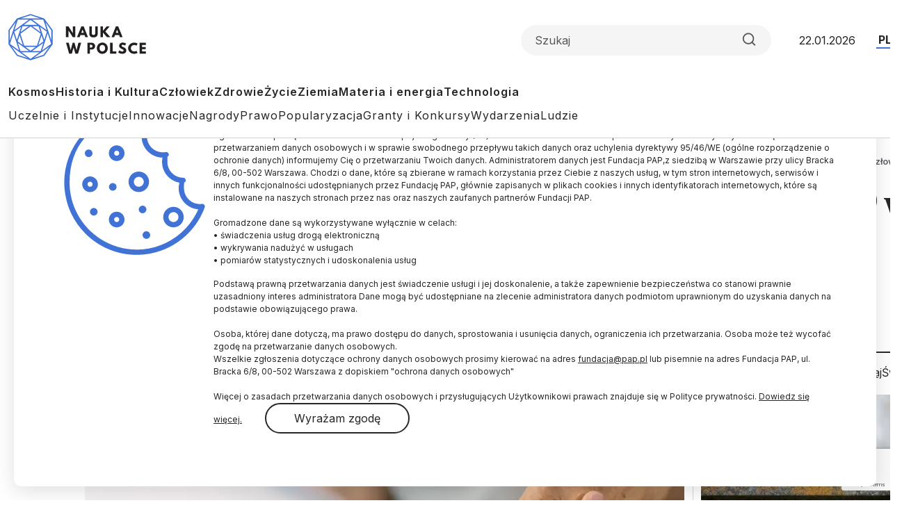

--- FILE ---
content_type: text/html; charset=UTF-8
request_url: https://naukawpolsce.pl/aktualnosci/news%2C96228%2Celzbieta-bojanowska-w-wyniku-pandemii-covid-19-w-polsce-nastapilo-skrocenie
body_size: 19032
content:

<!DOCTYPE html>
<html  lang="pl" dir="ltr" prefix="content: http://purl.org/rss/1.0/modules/content/  dc: http://purl.org/dc/terms/  foaf: http://xmlns.com/foaf/0.1/  og: http://ogp.me/ns#  rdfs: http://www.w3.org/2000/01/rdf-schema#  schema: http://schema.org/  sioc: http://rdfs.org/sioc/ns#  sioct: http://rdfs.org/sioc/types#  skos: http://www.w3.org/2004/02/skos/core#  xsd: http://www.w3.org/2001/XMLSchema# ">
<head>
  <meta charset="utf-8" />
<meta name="description" content="Bojanowska wzięła udział w międzynarodowej konferencji naukowej &quot;Seniorzy vs. pandemia. Aktywność – wsparcie – więzi społeczne&quot;, która w poniedziałek odbyła się na Uniwersytecie Kardynała Stefana Wyszyńskiego w Warszawie. Bojanowska przedstawiła wyniki badań przeprowadzonych przez Instytut Pracy i Spraw Socjalnych w ramach projektu &quot;Łagodzenie skutków pandemii wśród grup wysokiego ryzyka – osoby 60 plus&quot;." />
<link rel="canonical" href="https://scienceinpoland.pl/aktualnosci/news%2C96228%2Celzbieta-bojanowska-w-wyniku-pandemii-covid-19-w-polsce-nastapilo-skrocenie" />
<link rel="shortlink" href="https://scienceinpoland.pl/node/96228" />
<link rel="image_src" href="https://scienceinpoland.pl/sites/default/files/styles/new_720_x_405/public/202304/45100314_38545697.jpg?itok=_WikQsjj" />
<meta property="og:site_name" content="Nauka w Polsce" />
<meta property="og:type" content="article" />
<meta property="og:url" content="https://scienceinpoland.pl/aktualnosci/news%2C96228%2Celzbieta-bojanowska-w-wyniku-pandemii-covid-19-w-polsce-nastapilo-skrocenie" />
<meta property="og:title" content="Elżbieta Bojanowska: w wyniku pandemii COVID-19 w Polsce nastąpiło skrócenie prognozowanej długości życia" />
<meta property="og:description" content="Pandemia COVID-19 znacząco przyczyniła się do pogorszenia stanu zdrowia ludności i obniżyła prognozowaną długość życia Polaków – powiedziała dr Elżbieta Bojanowska z UKSW." />
<meta property="og:image" content="https://scienceinpoland.pl/sites/default/files/styles/new_720_x_405/public/202304/45100314_38545697.jpg?itok=_WikQsjj" />
<meta name="twitter:card" content="summary_large_image" />
<meta name="twitter:description" content="Pandemia COVID-19 znacząco przyczyniła się do pogorszenia stanu zdrowia ludności i obniżyła prognozowaną długość życia Polaków – powiedziała dr Elżbieta Bojanowska z UKSW." />
<meta name="twitter:site" content="@naukawpolsce" />
<meta name="twitter:title" content="Elżbieta Bojanowska: w wyniku pandemii COVID-19 w Polsce nastąpiło skrócenie prognozowanej długości życia | Nauka w Polsce" />
<meta name="twitter:image" content="https://scienceinpoland.pl/sites/default/files/styles/new_720_x_405/public/202304/45100314_38545697.jpg?itok=_WikQsjj" />
<meta name="twitter:image:alt" content="Fot. Adobe Stock" />
<link rel="manifest" href="/manifest.json" />
<meta name="theme-color" content="#ffffff" />
<meta name="Generator" content="Drupal 10 (https://www.drupal.org)" />
<meta name="MobileOptimized" content="width" />
<meta name="HandheldFriendly" content="true" />
<meta name="viewport" content="width=device-width, initial-scale=1, shrink-to-fit=no" />
<script type="application/ld+json">{
    "@context": "https://schema.org",
    "@graph": [
        {
            "@type": "NewsArticle",
            "@id": "https://scienceinpoland.pl/aktualnosci/news%2C96228%2Celzbieta-bojanowska-w-wyniku-pandemii-covid-19-w-polsce-nastapilo-skrocenie",
            "headline": "Elżbieta Bojanowska: w wyniku pandemii COVID-19 w Polsce nastąpiło skrócenie prognozowanej długości życia",
            "about": [
                "seniorzy",
                "pandemia"
            ],
            "description": "Pandemia COVID-19 znacząco przyczyniła się do pogorszenia stanu zdrowia ludności i obniżyła prognozowaną długość życia Polaków – powiedziała dr Elżbieta Bojanowska z UKSW.",
            "image": {
                "@type": "ImageObject",
                "representativeOfPage": "True",
                "url": "https://scienceinpoland.pl/sites/default/files/styles/new_720_x_405/public/202304/45100314_38545697.jpg?itok=_WikQsjj",
                "width": "720",
                "height": "405"
            },
            "datePublished": "2023-04-18T16:45:00+0200",
            "dateModified": "2023-04-18T16:45:00+0200",
            "isAccessibleForFree": "True",
            "author": {
                "@type": "Person",
                "sameAs": [],
                "logo": {
                    "@type": "ImageObject",
                    "width": "100",
                    "height": "100"
                }
            },
            "publisher": {
                "@type": "Organization",
                "name": "Nauka w Polsce",
                "url": "https://scienceinpoland.pl",
                "sameAs": [
                    "https://www.facebook.com/NaukawPolsce",
                    "https://x.com/naukawpolsce"
                ],
                "logo": {
                    "@type": "ImageObject",
                    "url": "https://naukawpolsce.pl/themes/nwp2024/images/logo.png",
                    "width": "199",
                    "height": "67"
                }
            },
            "mainEntityOfPage": "https://scienceinpoland.pl/aktualnosci/news%2C96228%2Celzbieta-bojanowska-w-wyniku-pandemii-covid-19-w-polsce-nastapilo-skrocenie"
        }
    ]
}</script>
<meta http-equiv="x-ua-compatible" content="ie=edge" />
<link rel="icon" href="/themes/nwp2024/favicon.ico" type="image/vnd.microsoft.icon" />
<link rel="alternate" hreflang="pl" href="https://scienceinpoland.pl/aktualnosci/news%2C96228%2Celzbieta-bojanowska-w-wyniku-pandemii-covid-19-w-polsce-nastapilo-skrocenie" />

    <title>Elżbieta Bojanowska: w wyniku pandemii COVID-19 w Polsce nastąpiło skrócenie prognozowanej długości życia | Nauka w Polsce</title>
    <link rel="stylesheet" media="all" href="/sites/default/files/css/css_ynt4ltD-yAFRT5poZP-1yaa5EPxXAQX4I4EOfccJWjk.css?delta=0&amp;language=pl&amp;theme=nwp&amp;include=eJxdjV0OwyAMgy_Ez5GmBLKOKRCUwDpuv6mVpqkP9oNtfUaRYUOh3xBUi8S7aHV4TTcWBPY2Fpe2_fVcUEFX_CUuQR_pARHByCVRiklql0ZtWLiCvUclyElnxXOcdXbgAE94u7b3-NVxS86WDaon91Vot3h4qJIn0wd5dE8A" />
<link rel="stylesheet" media="all" href="/sites/default/files/css/css_dVb2eZHPwhkVlOQEQNEEGgxE2bNFRt_i_74pXGdejB0.css?delta=1&amp;language=pl&amp;theme=nwp&amp;include=eJxdjV0OwyAMgy_Ez5GmBLKOKRCUwDpuv6mVpqkP9oNtfUaRYUOh3xBUi8S7aHV4TTcWBPY2Fpe2_fVcUEFX_CUuQR_pARHByCVRiklql0ZtWLiCvUclyElnxXOcdXbgAE94u7b3-NVxS86WDaon91Vot3h4qJIn0wd5dE8A" />
<link rel="stylesheet" media="print" href="/sites/default/files/css/css_4R7JR3gKx2R5W4VnOYhPtmVLd8wN-KlHJ0vjWgJWTpY.css?delta=2&amp;language=pl&amp;theme=nwp&amp;include=eJxdjV0OwyAMgy_Ez5GmBLKOKRCUwDpuv6mVpqkP9oNtfUaRYUOh3xBUi8S7aHV4TTcWBPY2Fpe2_fVcUEFX_CUuQR_pARHByCVRiklql0ZtWLiCvUclyElnxXOcdXbgAE94u7b3-NVxS86WDaon91Vot3h4qJIn0wd5dE8A" />
<link rel="stylesheet" media="all" href="/sites/default/files/css/css_a01FfSR7aYQIxWBXdZ3Di8zcs89U3myl9sJxdLAdfCI.css?delta=3&amp;language=pl&amp;theme=nwp&amp;include=eJxdjV0OwyAMgy_Ez5GmBLKOKRCUwDpuv6mVpqkP9oNtfUaRYUOh3xBUi8S7aHV4TTcWBPY2Fpe2_fVcUEFX_CUuQR_pARHByCVRiklql0ZtWLiCvUclyElnxXOcdXbgAE94u7b3-NVxS86WDaon91Vot3h4qJIn0wd5dE8A" />

      
        <link rel="preconnect" href="https://fonts.googleapis.com">
        <link rel="preconnect" href="https://fonts.gstatic.com" crossorigin>
        <link href="https://fonts.googleapis.com/css2?family=Frank+Ruhl+Libre:wght@300..900&family=Inter:wght@100..900&display=swap"
              rel="stylesheet">

        <!-- (C)2000-2013 Gemius SA - gemiusAudience / pp.pap.pl / naukawpolsce.pap.pl -->
        <script type="text/javascript">
          <!--//--><![CDATA[//><!--
          var pp_gemius_identifier = '10ZKtue7syYnus9gGqfaEbRIHbc_Yi8UmttzivSkD6T.t7';

          // lines below shouldn't be edited
          function gemius_pending(i) {
            window[i] = window[i] || function () {
              var x = window[i + '_pdata'] = window[i + '_pdata'] || [];
              x[x.length] = arguments;
            };
          };
          gemius_pending('gemius_hit');
          gemius_pending('gemius_event');
          gemius_pending('pp_gemius_hit');
          gemius_pending('pp_gemius_event');
          (function (d, t) {
            try {
              var gt = d.createElement(t), s = d.getElementsByTagName(t)[0],
                l = 'http' + ((location.protocol == 'https:') ? 's' : '');
              gt.setAttribute('async', 'async');
              gt.setAttribute('defer', 'defer');
              gt.src = l + '://gapl.hit.gemius.pl/xgemius.js';
              s.parentNode.insertBefore(gt, s);
            } catch (e) {
            }
          })(document, 'script');
          //--><!]]>
        </script>
        <!-- Google tag (gtag.js) -->
        <script async src="https://www.googletagmanager.com/gtag/js?id=G-V5ZVCLBY8S"></script>
        <script>
          window.dataLayer = window.dataLayer || [];

          function gtag() {
            dataLayer.push(arguments);
          }

          gtag('js', new Date());

          gtag('config', 'G-V5ZVCLBY8S');
        </script>

</head>

<body class="layout-no-sidebars page-node-96228 pl subpage">

<svg style="display: none;">
  <symbol id="arrowRight" viewBox="0 0 24 24">
    <path d="M5 12H19" stroke-width="2" stroke-linecap="round" stroke-linejoin="round"/>
    <path d="M12 5L19 12L12 19" stroke-width="2" stroke-linecap="round" stroke-linejoin="round"/>
  </symbol>
  <symbol id="gallery" viewBox="0 0 40 40">
    <rect width="40" height="40" rx="20"/>
    <path fill-rule="evenodd" clip-rule="evenodd"
          d="M30.4142 28.4142C30.7893 28.0391 31 27.5304 31 27V16C31 15.4696 30.7893 14.9609 30.4142 14.5858C30.0391 14.2107 29.5304 14 29 14H25L23 11H17L15 14H11C10.4696 14 9.96086 14.2107 9.58579 14.5858C9.21071 14.9609 9 15.4696 9 16V27C9 27.5304 9.21071 28.0391 9.58579 28.4142C9.96086 28.7893 10.4696 29 11 29H29C29.5304 29 30.0391 28.7893 30.4142 28.4142ZM24 21C24 23.2091 22.2091 25 20 25C17.7909 25 16 23.2091 16 21C16 18.7909 17.7909 17 20 17C22.2091 17 24 18.7909 24 21Z"
          fill="white"/>
  </symbol>
  <symbol id="video" viewBox="0 0 40 40">
    <rect width="40" height="40" rx="20"/>
    <path d="M15 11L29 20L15 29V11Z" fill="white"/>
  </symbol>
  <symbol id="books" viewBox="0 0 40 40">
    <rect width="40" height="40" rx="20"/>
    <path fill-rule="evenodd" clip-rule="evenodd"
          d="M30.12 9H12.75C11.24 9 10 10.24 10 11.75V28.25C10 29.76 11.09 31 12.75 31H29.03C29.03 29.87 29.03 27.91 29.03 26.78H28.22V30.28C22.83 30.28 18.54 30.3 13.14 30.3C9.94 30.3 10 25.69 13.19 25.69C18.84 25.69 24.48 25.73 30.13 25.73V9H30.12Z"
          fill="white"/>
  </symbol>
  <symbol id="arrowUp" viewBox="0 0 24 24">
    <path d="M18 15L12 9L6 15" stroke-width="2" stroke-linecap="round" stroke-linejoin="round"/>
  </symbol>
  <symbol id="facebook">
    <path
      d="M12 0c6.627 0 12 5.373 12 12 0 6.135-4.605 11.194-10.546 11.912v-8.245H16.7L17.373 12h-3.92v-1.297c0-.969.19-1.64.627-2.068.436-.429 1.118-.615 2.102-.615.249 0 .478.002.681.007.296.008.537.02.705.038V4.74a3.663 3.663 0 0 0-.235-.055 14.114 14.114 0 0 0-2.374-.243c-1.817 0-3.19.389-4.148 1.194-1.157.972-1.71 2.55-1.71 4.784V12H6.627v3.667H9.1v7.98C3.874 22.35 0 17.627 0 12 0 5.373 5.373 0 12 0Z"
    />
    <clipPath id="a">
      <path fill="#fff" d="M0 0h24v24H0z"/>
    </clipPath>
  </symbol>
  <symbol id="twitter" viewBox="0 0 24 24">
    <path
      d="M18.3263 1.9043H21.6998L14.3297 10.3278L23 21.7903H16.2112L10.894 14.8383L4.80995 21.7903H1.43443L9.31743 12.7804L1 1.9043H7.96111L12.7674 8.25863L18.3263 1.9043ZM17.1423 19.7711H19.0116L6.94539 3.81743H4.93946L17.1423 19.7711Z"/>
  </symbol>
  <symbol id="linkedin" viewBox="0 0 24 24">
    <path
      d="M22.2234 0H1.77187C0.792187 0 0 0.773438 0 1.72969V22.2656C0 23.2219 0.792187 24 1.77187 24H22.2234C23.2031 24 24 23.2219 24 22.2703V1.72969C24 0.773438 23.2031 0 22.2234 0ZM7.12031 20.4516H3.55781V8.99531H7.12031V20.4516ZM5.33906 7.43438C4.19531 7.43438 3.27188 6.51094 3.27188 5.37187C3.27188 4.23281 4.19531 3.30937 5.33906 3.30937C6.47813 3.30937 7.40156 4.23281 7.40156 5.37187C7.40156 6.50625 6.47813 7.43438 5.33906 7.43438ZM20.4516 20.4516H16.8937V14.8828C16.8937 13.5562 16.8703 11.8453 15.0422 11.8453C13.1906 11.8453 12.9094 13.2937 12.9094 14.7891V20.4516H9.35625V8.99531H12.7687V10.5609H12.8156C13.2891 9.66094 14.4516 8.70938 16.1813 8.70938C19.7859 8.70938 20.4516 11.0813 20.4516 14.1656V20.4516Z"/>
  </symbol>
  <symbol id="rss" viewBox="0 0 24 24">
    <path d="M4 10C6.65216 10 9.1957 11.0536 11.0711 12.9289C12.9464 14.8043 14 17.3478 14 20" stroke-width="2"
          stroke-linecap="round" stroke-linejoin="round"/>
    <path d="M4 3C8.50868 3 12.8327 4.79107 16.0208 7.97918C19.2089 11.1673 21 15.4913 21 20" stroke-width="2"
          stroke-linecap="round" stroke-linejoin="round"/>
    <path
      d="M5 20C5.55228 20 6 19.5523 6 19C6 18.4477 5.55228 18 5 18C4.44772 18 4 18.4477 4 19C4 19.5523 4.44772 20 5 20Z"
      stroke-width="2" stroke-linecap="round" stroke-linejoin="round"/>
  </symbol>
  <symbol id="mail" viewBox="0 0 24 24">
    <path
      d="M3.2 3H20.8C22.01 3 23 4.0125 23 5.25V18.75C23 19.9875 22.01 21 20.8 21H3.2C1.99 21 1 19.9875 1 18.75V5.25C1 4.0125 1.99 3 3.2 3Z"
      stroke-width="2" stroke-linecap="round" stroke-linejoin="round"/>
    <path d="M23 5L12 13L1 5" stroke-width="2" stroke-linecap="round" stroke-linejoin="round"/>
  </symbol>
  <symbol id="search" viewBox="0 0 24 25">
    <path
      d="M11 19.5C15.4183 19.5 19 15.9183 19 11.5C19 7.08172 15.4183 3.5 11 3.5C6.58172 3.5 3 7.08172 3 11.5C3 15.9183 6.58172 19.5 11 19.5Z"
      stroke-width="2" stroke-linecap="round" stroke-linejoin="round"/>
    <path d="M21.0004 21.5L16.6504 17.15" stroke-width="2" stroke-linecap="round" stroke-linejoin="round"/>
  </symbol>
  <symbol id="readTime" viewBox="0 0 14 15">
    <path
      d="M0.583008 7.49998C0.583008 7.49998 2.91634 2.83331 6.99967 2.83331C11.083 2.83331 13.4163 7.49998 13.4163 7.49998C13.4163 7.49998 11.083 12.1666 6.99967 12.1666C2.91634 12.1666 0.583008 7.49998 0.583008 7.49998Z"
      stroke-linecap="round" stroke-linejoin="round"/>
    <path
      d="M7 9.25C7.9665 9.25 8.75 8.4665 8.75 7.5C8.75 6.5335 7.9665 5.75 7 5.75C6.0335 5.75 5.25 6.5335 5.25 7.5C5.25 8.4665 6.0335 9.25 7 9.25Z"
      stroke-linecap="round" stroke-linejoin="round"/>
  </symbol>
  <symbol id="copyrights" viewBox="0 0 20 20">
    <path
      d="M9.88 7.14C11.16 7.2 11.49 8.29 11.51 8.8H13.3C13.22 6.82 11.81 5.61 9.85 5.61C7.64 5.61 6 7 6 10.14C6 12.08 6.93 14.38 9.84 14.38C12.06 14.38 13.25 12.73 13.28 11.43H11.49C11.46 12.02 11.04 12.81 9.86 12.87C8.55 12.83 8 11.81 8 10.14C8 7.25 9.28 7.16 9.88 7.14ZM10 0C4.48 0 0 4.48 0 10C0 15.52 4.48 20 10 20C15.52 20 20 15.52 20 10C20 4.48 15.52 0 10 0ZM10 18C5.59 18 2 14.41 2 10C2 5.59 5.59 2 10 2C14.41 2 18 5.59 18 10C18 14.41 14.41 18 10 18Z"/>
  </symbol>
  <symbol id="share" viewBox="0 0 24 24">
    <path
      d="M18 8C19.6569 8 21 6.65685 21 5C21 3.34315 19.6569 2 18 2C16.3431 2 15 3.34315 15 5C15 6.65685 16.3431 8 18 8Z"
      stroke-width="2" stroke-linecap="round" stroke-linejoin="round"/>
    <path d="M15.4098 6.51001L8.58984 10.49" stroke-width="2" stroke-linecap="round"
          stroke-linejoin="round"/>
    <path
      d="M6 15C7.65685 15 9 13.6569 9 12C9 10.3431 7.65685 9 6 9C4.34315 9 3 10.3431 3 12C3 13.6569 4.34315 15 6 15Z"
      stroke-width="2" stroke-linecap="round" stroke-linejoin="round"/>
    <path
      d="M18 22C19.6569 22 21 20.6569 21 19C21 17.3431 19.6569 16 18 16C16.3431 16 15 17.3431 15 19C15 20.6569 16.3431 22 18 22Z"
      stroke-width="2" stroke-linecap="round" stroke-linejoin="round"/>
    <path d="M8.58984 13.51L15.4198 17.49" stroke-width="2" stroke-linecap="round"
          stroke-linejoin="round"/>
  </symbol>
  <symbol id="secondaryFacebook" viewBox="0 0 11 20">
    <path
      d="M2.5221 20H6.73263V11.5684H10.5263L10.9432 7.37895H6.73263V5.26316C6.73263 4.98398 6.84353 4.71624 7.04094 4.51884C7.23835 4.32143 7.50609 4.21053 7.78526 4.21053H10.9432V0H7.78526C6.38939 0 5.05068 0.55451 4.06365 1.54154C3.07661 2.52858 2.5221 3.86728 2.5221 5.26316V7.37895H0.416842L0 11.5684H2.5221V20Z"/>
  </symbol>

  <symbol id="secondaryLinkedin" viewBox="0 0 20 19">
    <path
      d="M4.19727 2.09969C4.19699 2.65628 3.97562 3.18996 3.58185 3.58334C3.18809 3.97671 2.65418 4.19755 2.09759 4.19727C1.54099 4.19699 1.00731 3.97562 0.613934 3.58185C0.220561 3.18809 -0.000278034 2.65418 2.62709e-07 2.09759C0.000278559 1.54099 0.221651 1.00731 0.615418 0.613934C1.00919 0.220561 1.54309 -0.000278034 2.09969 2.62709e-07C2.65628 0.000278559 3.18996 0.221651 3.58334 0.615418C3.97671 1.00919 4.19755 1.54309 4.19727 2.09969ZM4.26023 5.75131H0.0629593V18.8888H4.26023V5.75131ZM10.8919 5.75131H6.71564V18.8888H10.8499V11.9948C10.8499 8.15425 15.8552 7.79748 15.8552 11.9948V18.8888H20V10.5677C20 4.09339 12.5918 4.33473 10.8499 7.51417L10.8919 5.75131Z"
    />
  </symbol>
  <symbol id="menu" viewBox="0 0 24 24">
    <g clip-path="url(#clip0_2099_83)">
      <path d="M3 18H21V16H3V18ZM3 13H21V11H3V13ZM3 6V8H21V6H3Z" fill="#4073D5"/>
    </g>
    <defs>
      <clipPath id="clip0_2099_83">
        <rect width="24" height="24" fill="white"/>
      </clipPath>
    </defs>
  </symbol>
  <symbol id="copy" viewBox="0 0 24 24">
    <path
      d="M20 9H11C9.89543 9 9 9.89543 9 11V20C9 21.1046 9.89543 22 11 22H20C21.1046 22 22 21.1046 22 20V11C22 9.89543 21.1046 9 20 9Z"
      stroke-width="2" stroke-linecap="round" stroke-linejoin="round"/>
    <path
      d="M5 15H4C3.46957 15 2.96086 14.7893 2.58579 14.4142C2.21071 14.0391 2 13.5304 2 13V4C2 3.46957 2.21071 2.96086 2.58579 2.58579C2.96086 2.21071 3.46957 2 4 2H13C13.5304 2 14.0391 2.21071 14.4142 2.58579C14.7893 2.96086 15 3.46957 15 4V5"
      stroke-width="2" stroke-linecap="round" stroke-linejoin="round"/>
  </symbol>
</svg>


  <div class="dialog-off-canvas-main-canvas" data-off-canvas-main-canvas>
    
<div id="toTop"></div>

<header class="headroom" id="header">
  <div class="container">
    <div class="row">
      <div class="col-12">
        <div class="headerTop">
          <h2 class="logo">
            
            
            <a href="https://scienceinpoland.pl/">
              <img alt="Nauka w Polsce" src="/themes/nwp2024/images/logo_nwp.svg"/>
            </a>
          </h2>

          <div class="searchWrapper">
            <form class="searchForm" role="search">

              <input class="form-control" type="search" name="search" placeholder="Szukaj"
                     aria-label="Formularz wyszukiwania">

              <button class="btn search-btn" id="searchButton" type="submit">
                <svg role="img" aria-label="Search">
                  <use xlink:href="#search"></use>
                </svg>
              </button>

            </form>
          </div>

          <div class="date">22.01.2026</div>
          <ul class="langSwitcher list-unstyled">
            <li class="langPL">
              <a tabindex="-1" aria-label="Przejdź do wersji polskiej serwisu" href="https://naukawpolsce.pl">PL</a>
            </li>

            <li class="langEN">
              <a aria-label="Przejdź do wersji angielskiej serwisu" href="https://scienceinpoland.pl/en">EN</a>
            </li>
          </ul>
        </div>

        <nav class="navbar navbar-expand">
                                    
  <div class="collapse navbar-collapse show" id="navbarSupportedContent">
    
<ul class="navbar-nav primaryMenu">
  
  

        
              <li class="nav-item">
                <a href="/kosmos" class="nav-link nav-link--kosmos" data-drupal-link-system-path="taxonomy/term/3">Kosmos</a>
      </li>
          <li class="nav-item">
                <a href="/historia-i-kultura" class="nav-link nav-link--historia-i-kultura" data-drupal-link-system-path="taxonomy/term/1">Historia i Kultura</a>
      </li>
          <li class="nav-item">
                <a href="/czlowiek" class="nav-link nav-link--czlowiek" data-drupal-link-system-path="taxonomy/term/7">Człowiek</a>
      </li>
          <li class="nav-item">
                <a href="/zdrowie" class="nav-link nav-link--zdrowie" data-drupal-link-system-path="taxonomy/term/10">Zdrowie</a>
      </li>
          <li class="nav-item">
                <a href="/zycie" class="nav-link nav-link--zycie" data-drupal-link-system-path="taxonomy/term/4">Życie</a>
      </li>
          <li class="nav-item">
                <a href="/ziemia" class="nav-link nav-link--ziemia" data-drupal-link-system-path="taxonomy/term/5">Ziemia</a>
      </li>
          <li class="nav-item">
                <a href="/materia-i-energia" class="nav-link nav-link--materia-i-energia" data-drupal-link-system-path="taxonomy/term/6">Materia i energia</a>
      </li>
          <li class="nav-item">
                <a href="/technologia" class="nav-link nav-link--technologia" data-drupal-link-system-path="taxonomy/term/8">Technologia</a>
      </li>
        


  </ul>



<ul class="navbar-nav secondaryMenu">
  
  

        
              <li class="nav-item">
                <a href="/uczelnie-i-instytucje" class="nav-link nav-link--uczelnie-i-instytucje" data-drupal-link-system-path="taxonomy/term/9">Uczelnie i Instytucje</a>
      </li>
          <li class="nav-item">
                <a href="/innowacje" class="nav-link nav-link--innowacje" data-drupal-link-system-path="taxonomy/term/18">Innowacje</a>
      </li>
          <li class="nav-item">
                <a href="/nagrody" class="nav-link nav-link--nagrody" data-drupal-link-system-path="taxonomy/term/20">Nagrody</a>
      </li>
          <li class="nav-item">
                <a href="/prawo" class="nav-link nav-link--prawo" data-drupal-link-system-path="taxonomy/term/19">Prawo</a>
      </li>
          <li class="nav-item">
                <a href="/popularyzacja" class="nav-link nav-link--popularyzacja" data-drupal-link-system-path="taxonomy/term/16">Popularyzacja</a>
      </li>
          <li class="nav-item">
                <a href="/granty-i-konkursy" class="nav-link nav-link--granty-i-konkursy" data-drupal-link-system-path="taxonomy/term/13">Granty i Konkursy</a>
      </li>
          <li class="nav-item">
                <a href="/wydarzenia" class="nav-link nav-link--wydarzenia" data-drupal-link-system-path="taxonomy/term/17">Wydarzenia</a>
      </li>
          <li class="nav-item">
                <a href="/ludzie" class="nav-link nav-link--ludzie" data-drupal-link-system-path="taxonomy/term/15">Ludzie</a>
      </li>
        


  </ul>



  </div>

                              </nav>

      </div>
    </div>
  </div>
</header>

  <div class="highlighted">
    <aside class="container section clearfix" role="complementary">
        <section class="row region region-alerts">
    <div data-drupal-messages-fallback class="hidden"></div>

  </section>

    </aside>
  </div>

<div class="container">
  <div class="row">
    <div class="col-1">
      <ul class="followUsList list-unstyled">
  <li class="followUsElement facebook">
  <a rel="noopener" target="_blank" class="followUsLink" href="https://www.facebook.com/NaukawPolsce/">
    <svg role="img" aria-label="Facebook">
      <use xlink:href="#secondaryFacebook"></use>
    </svg>
  </a>
</li>

<li class="followUsElement twitter">
  <a rel="noopener" target="_blank" class="followUsLink" href="https://twitter.com/naukawpolsce?lang=pl">
    <svg role="img" aria-label="Twitter">
      <use xlink:href="#twitter"></use>
    </svg>
  </a>
</li>

<li class="followUsElement rss">
  <a rel="noopener" target="_blank" class="followUsLink" href="/rss">
    <svg role="img" aria-label="rss">
      <use xlink:href="#rss"></use>
    </svg>
  </a>
</li>

<li class="followUsElement mail">
  <a rel="noopener" target="_blank" class="followUsLink" href="/newsletter/form">
    <svg role="img" aria-label="mail">
      <use xlink:href="#mail"></use>
    </svg>
  </a>
</li>
</ul>
    </div>

      <div class="col-11">
        <div class="row">

          
                                      



  



<div class="col-12">
  <div class="articleTop">
    
<a class="newsCategory cat7" href="/czlowiek">Człowiek</a>

    <div id="block-nwp-breadcrumby" class="block block-system block-system-breadcrumb-block">
  
    
      <div class="content">
      
  <nav role="navigation" aria-label="breadcrumb" style="">
  <ol class="breadcrumb">
            <li class="breadcrumb-item">
        <a href="/">Strona Główna</a>
      </li>
                <li class="breadcrumb-item active">
        Człowiek
      </li>
        </ol>
</nav>


    </div>
  </div>

  </div>
</div>

<div class="col-12">

  <h2 class="articleTitle">
    <span property="schema:name" class="field field--name-title field--type-string field--label-hidden">Elżbieta Bojanowska: w wyniku pandemii COVID-19 w Polsce nastąpiło skrócenie prognozowanej długości życia</span>

  </h2>


  <div class="row">
    <div class="col-9">

      <div class="articleInfo">
        

        <div class="articleDate">18.04.2023
          <span class="update">
            aktualizacja: 18.04.2023
          </span>
        </div>

        <div class="articleReadTime">
          <svg role="img" aria-label="Czas czytania">
            <use xlink:href="#readTime"></use>
          </svg>
          4 minuty
 czytania
        </div>
      </div>

      <div class="articleOptions">
        




        <div class="dropstart">
  <button type="button" class="btn dropdown-toggle" data-bs-toggle="dropdown"
          aria-expanded="false">
    <svg role="img" aria-label="Podziel się">
      <use xlink:href="#share"></use>
    </svg>
  </button>

  <ul class="socialMenuList dropdown-menu list-unstyled">
    <li class="socialMenuElement facebook">
      <a target="_blank" rel="noopener" class="socialMenuLink" href="https://www.facebook.com/sharer/sharer.php?u=https://scienceinpoland.pl/aktualnosci/news%2C96228%2Celzbieta-bojanowska-w-wyniku-pandemii-covid-19-w-polsce-nastapilo-skrocenie">
        <svg role="img" aria-label="Facebook">
          <use xlink:href="#facebook"></use>
        </svg>
      </a>
    </li>

    <li class="socialMenuElement twitter">
      <a target="_blank" rel="noopener" class="socialMenuLink" href="https://twitter.com/intent/tweet?url=https://scienceinpoland.pl/aktualnosci/news%2C96228%2Celzbieta-bojanowska-w-wyniku-pandemii-covid-19-w-polsce-nastapilo-skrocenie">
        <svg role="img" aria-label="Twitter">
          <use xlink:href="#twitter"></use>
        </svg>
      </a>
    </li>

    
    <li class="socialMenuElement mail">
      <a target="_blank" rel="noopener" class="socialMenuLink" href="mailto:?subject=Elżbieta Bojanowska: w wyniku pandemii COVID-19 w Polsce nastąpiło skrócenie prognozowanej długości życia&body=Pandemia COVID-19 znacząco przyczyniła się do pogorszenia stanu zdrowia ludności i obniżyła prognozowaną długość życia Polaków – powiedziała dr Elżbieta Bojanowska z UKSW.%0D%0A %0D%0Ahttps://scienceinpoland.pl//aktualnosci/news%2C96228%2Celzbieta-bojanowska-w-wyniku-pandemii-covid-19-w-polsce-nastapilo-skrocenie">
        <svg role="img" aria-label="mail">
          <use xlink:href="#mail"></use>
        </svg>
      </a>
    </li>
  </ul>

</div>

        <a class="copyrights" href="#copyrightsText">
          <svg role="img" aria-label="Copyrights">
            <use xlink:href="#copyrights"></use>
          </svg>
        </a>
      </div>

    </div>
  </div>
</div>

<div class="col-9">
  <article about="/aktualnosci/news%2C96228%2Celzbieta-bojanowska-w-wyniku-pandemii-covid-19-w-polsce-nastapilo-skrocenie" typeof="schema:Article" class="article">

    
    

            <div class="field field--name-field-image field--type-image field--label-hidden imageWrapper field__item">
          <img property="schema:image" loading="lazy" src="/sites/default/files/styles/strona_glowna_slider_750x420/public/202304/45100314_38545697.jpg.webp?itok=LOr9g48M" width="862" height="483" alt="Fot. Adobe Stock" typeof="foaf:Image" class="image-style-strona-glowna-slider-750x420" />



        <div class="imageDescription">
          Fot. Adobe Stock
        </div>
      </div> 
      

            <p class="field field--name-field-lead field--type-string-long field--label-hidden field__item">Pandemia COVID-19 znacząco przyczyniła się do pogorszenia stanu zdrowia ludności i obniżyła prognozowaną długość życia Polaków – powiedziała dr Elżbieta Bojanowska z UKSW.</p>
      
            <div property="schema:text" class="clearfix text-formatted field field--name-body field--type-text-with-summary field--label-hidden field__item"><p>Bojanowska wzięła udział w międzynarodowej konferencji naukowej "Seniorzy vs. pandemia. Aktywność – wsparcie – więzi społeczne", która w poniedziałek odbyła się na Uniwersytecie Kardynała Stefana Wyszyńskiego w Warszawie.</p>

<p>Bojanowska przedstawiła wyniki badań przeprowadzonych przez Instytut Pracy i Spraw Socjalnych w ramach projektu "Łagodzenie skutków pandemii wśród grup wysokiego ryzyka – osoby 60 plus".</p>

<p>Stwierdziła, że wyniki tych badań potwierdzają, że pandemia znacząco przyczyniła się do pogorszenia stanu zdrowia ludności i obniżyła prognozowaną długość życia Polaków.</p>

<p>Przypomniała, że w Polsce średnia prognozowana długość życia 60-latków w 2023 r. wynosi ponad 254 miesiące. "W roku ubiegłym to było mniej, bo niespełna 240 miesięcy. Dla 65 latków to jest 210 miesięcy" – podała.</p>

<p>Jak wyjaśniła, przed wybuchem pandemii COVID-19, w 2020 r., było to 261 miesięcy dla 60-latków i 217 miesięcy dla 65-latków.</p>

<p>"Średnia długość życia mężczyzn w 2021 r. wynosiła prawie 72 lata i była krótsza o 2 lata i 3 miesiące niż w 2019 r. W przypadku kobiet średnia długość życia wyniosła prawie 80 lat i była krótsza o dwa lata i jeden miesiąc niż w 2019 r." – poinformowała.</p>

<p>Według Bojanowskiej w wyniku pandemii w Polsce nastąpiło skrócenie prognozowanej długości życia. Dodała, że pandemia spowodowała również obciążenia dla systemu opieki medycznej.</p>

<p>"Ograniczenie korzystania ze świadczeń medycznych i wprowadzenie teleporad, skutkowało odkładaniem na później realizowanie części świadczeń zdrowotnych. Badacze zjawiska wskazują na wywołanie tzw. długu zdrowotnego. Dzisiaj jest on jeszcze trudny do oszacowania, a z jego skutkami będziemy się mierzyć w najbliższych miesiącach i latach" – zaznaczyła.</p>

<p>Zdaniem Bojanowskiej charakterystyczna dla osób starszych jest wielochorobowość. "Choroby przewlekłe u osób po 65. roku życia występują u około 65 proc. całej populacji. Tak jest w całej Europie (...). Wiele z tych chorób zwiększa prawdopodobieństwo wystąpienia poważnych powikłań po przebyciu COVID-19" – zastrzegła.</p>

<p>Poinformowała, że w 2021 r., czyli w czasie pandemii, osoby powyżej 75 lat najczęściej umierały z powodu chorób serca, COVID-19, chorób naczyń mózgowych, miażdżycy i chorób nowotworowych tchawicy, oskrzeli i płuc.</p>

<p>"Osoby starsze dominują wśród wszystkich osób, które były leczone z powodu COVID-19. W 2020 i 2021 r. średni wiek osób leczonych z powodu COVID-19 wyniósł 63 lata wśród mężczyzn i 66 lat wśród kobiet. Śmiertelność z powodu COVID-19 w szpitalach wśród osób do 60. roku życia była niższa niż 10 proc. Wśród osób starszych wzrastała bardzo szybko, by osiągać 50 proc. wśród mężczyzn w wieku 85 lat i więcej" – powiedziała.</p>

<p>Prezes ZUS prof. Gertruda Uścińska podkreśliła, że pandemia COVID-19 wpłynęła również na sytuację materialną osób starszych. Jednocześnie zastrzegła, że badania nie potwierdziły obaw, że pandemia ograniczy możliwość podejmowania pracy zarobkowej seniorów, którzy nie będą potrafili odnaleźć się w realiach pracy zdalnej.</p>

<p>"Jeżeli chodzi o dochody z pracy, to nie nastąpiła w Polsce redukcja zatrudnienia osób starszych z powodu pandemii i jej konsekwencji" – poinformowała.</p>

<p>Podkreśliła, że głównym źródłem utrzymania seniorów są jednak świadczenia emerytalne i rentowe.</p>

<p>"Jeżeli chodzi o dochody z emerytur, to w całym okresie pandemii obserwowaliśmy wzrost zarówno emerytury minimalnej, której wysokość jest gwarantowana i waloryzowana, a także nastąpił wzrost świadczeń emerytalnych w związku ze wzrostem przeciętnego wynagrodzenia. Z naszych badań wynika, że pandemia nie spowodowała w Polsce spadku przeciętnej wartości emerytur względem przeciętnych wynagrodzeń" – oceniła prof. Uścińska.</p>

<p>Zwróciła uwagę na sytuację świadczeniobiorców pobierających renty z tytułu niezdolności do pracy lub rent rodzinnych.</p>

<p>"Z prowadzonych przez nas badań wynika, że sytuacja gospodarstw domowych rencistów jest jednak gorsza niż sytuacja emerytów. Z analiz wynika, że dochód, którymi dysponowały gospodarstwa domowe na jedną osobę, nie wzrósł, a nawet nieznacznie się zmniejszył, choć ich nominalne dochody nadal, choć nieznacznie, wzrastały" – przyznała.</p>

<p>Dodała, że w okresie pandemii nastąpiło ograniczenie wydatków na różne formy aktywności społeczno-kulturalnej i na transport, natomiast zwiększyły się wydatki na żywność i edukację, czyli na przykład nabycie kompetencji obsługi komputera lub zakup laptopa, który pozwala na komunikowanie się z innymi.</p>

<p>"Ochroną przed ubóstwem w gospodarstwach domowych emerytów i rencistów są na pewno transfery socjalne takie, jak (...) 13. i 14. emerytura, wypłacane z budżetu państwa. Te grupy 60 plus, najsłabsze ekonomicznie i najbardziej zależne od otoczenia, mogły i mogą liczyć w ten sposób na wzrost swojego dochodu" – wyjaśniła.</p>

<p>Według Uścińskiej ocena skutków pandemii jest na razie trudna, ponieważ nie ma danych pozwalających w pełni je ocenić.</p>

<p>Dodała, że stan pandemii nie został zakończony i nadal należy monitorować jego skutki.(PAP)</p>

<p>Autor: Iwona Żurek</p>

<p>iżu/ joz/</p>
</div>
      
      <span property="schema:name" content="Elżbieta Bojanowska: w wyniku pandemii COVID-19 w Polsce nastąpiło skrócenie prognozowanej długości życia" class="rdf-meta hidden"></span>


    

    
<ul class='links field__items tagsList list-unstyled'>
      <li class="tagElement">
      <a class="tagLink" href="/tag/seniorzy">
        seniorzy
      </a>
    </li>
      <li class="tagElement">
      <a class="tagLink" href="/tag/pandemia">
        pandemia
      </a>
    </li>
  </ul>



        <div class="articleCopyRights" id="copyrightsText">
        <p>Fundacja PAP zezwala na bezpłatny przedruk artykułów z Serwisu Nauka w Polsce pod warunkiem mailowego poinformowania nas raz w miesiącu o fakcie korzystania z serwisu oraz podania źródła artykułu. W portalach i serwisach internetowych prosimy o zamieszczenie podlinkowanego adresu: Źródło: naukawpolsce.pl, a w czasopismach adnotacji: Źródło: Serwis Nauka w Polsce - naukawpolsce.pl. Powyższe zezwolenie nie dotyczy: informacji z kategorii "Świat" oraz wszelkich fotografii i materiałów wideo.</p>
  </div>

  </article>

  
<div class="m16">
      <div><div class="view view-czytaj-takze view-id-czytaj_takze view-display-id-block_1 js-view-dom-id-6ace73b08050f063fd8ae4ce383538fdc8d96d316addd0d2dff03b1d501b2d54">
  
    
      <div class="view-header">
      <div class="headerWrapper">
  <h2 class="header">
    Czytaj także
  </h2>
</div>
    </div>
      
      <div class="view-content row">
      


<ul class="newsList row">

      <li class="news col-6"><a class="newsLink" title="Prof. Białek: Blue Monday to jedna z „teorii zombie” - choć nauka ją „zabiła”, dalej trwa w pamięci" href="/aktualnosci/news%2C111312%2Cprof-bialek-blue-monday-jedna-z-teorii-zombie-choc-nauka-ja-zabila-dalej"></a>

  <div class="imageWrapper">
    <img loading="lazy" alt="Fot. Adobe Stock" src="/sites/default/files/styles/male_zdjecie_317x178/public/202601/AdobeStock_392686894.jpeg.webp?itok=DDr8CzDQ">
  </div>

<div class="textWrapper">
      <div class="newsInfo">
      <a class="newsCategory" href="/czlowiek">
        Człowiek
      </a>
    </div>
  
  <h2 class="title">Prof. Białek: Blue Monday to jedna z „teorii zombie” - choć nauka ją „zabiła”, dalej trwa w pamięci</h2>
</div></li>
      <li class="news col-6"><a class="newsLink" title="Propozycja nowego podejścia do wskaźników ekonomicznych nastrojów konsumenckich" href="/aktualnosci/news%2C111212%2Cpropozycja-nowego-podejscia-do-wskaznikow-ekonomicznych-nastrojow"></a>

  <div class="imageWrapper">
    <img loading="lazy" alt="Fot. Adobe Stock" src="/sites/default/files/styles/male_zdjecie_317x178/public/202601/53272374_53272346.jpg.webp?itok=eBn2tT7r">
  </div>

<div class="textWrapper">
      <div class="newsInfo">
      <a class="newsCategory" href="/czlowiek">
        Człowiek
      </a>
    </div>
  
  <h2 class="title">Propozycja nowego podejścia do wskaźników ekonomicznych nastrojów konsumenckich</h2>
</div></li>
  
</ul>


    </div>
  
          </div>
</div>

  </div>






      <div class="articleCopyRights disqus" id="disqusRegulamin">
        <p>Przed dodaniem komentarza prosimy o zapoznanie z <a href="/regulamin">Regulaminem</a> forum serwisu Nauka w Polsce.</p>
  </div>

    
            <div class="field field--name-field-field-disqus field--type-disqus-comment field--label-hidden field__item"><div id="disqus_thread"><noscript>
  <p>
    <a href="http://naukawpolsce.disqus.com/">View the discussion thread.</a>
  </p>
</noscript>
</div>
</div>
      
  
</div>



                      
        <aside id="sidebar" class="col-3">
                          <div class="m3">
      <div class="headerWrapper">

        <h2 class="header">
          Najpopularniejsze
        </h2>

        <ul class="nav" id="pills-tab" role="tablist">
          <li class="nav-item" role="presentation">
            <button class="nav-link active" id="pills-kraj-tab" data-bs-toggle="pill"
                    data-bs-target="#pills-kraj" type="button" role="tab" aria-controls="pills-kraj"
                    aria-selected="true">Kraj
            </button>
          </li>

          <li class="nav-item" role="presentation">
            <button class="nav-link" id="pills-swiat-tab" data-bs-toggle="pill"
                    data-bs-target="#pills-swiat" type="button" role="tab" aria-controls="pills-swiat"
                    aria-selected="false">Świat
            </button>
          </li>
        </ul>

      </div>

        <div class="m3">
    <div class="tab-content">
      
<div class="tab-pane fade show active" id="pills-kraj" role="tabpanel" aria-selected="true"
     aria-labelledby="pills-kraj-tab">
  
  

      <div><div class="view view-najpopularniejsze-swipe view-id-najpopularniejsze_swipe view-display-id-kraj js-view-dom-id-c8f5f07c795ba93e6e3a473128aa8aa72649cd1c909fcb656f20ac9a89cc7b02">
  
    
      
      <div class="view-content row">
      

<ul class="newsList">


  <li class="news">
                
    <a class="newsLink" title="Badanie: miejskie ptaki w Europie uciekają szybciej przed kobietami niż przed mężczyznami" href="/aktualnosci/news%2C111331%2Cbadanie-miejskie-ptaki-w-europie-uciekaja-szybciej-przed-kobietami-niz"></a>

          <div class="imageWrapper">
        <img loading="lazy" src="/sites/default/files/styles/male_zdjecie_317x178/public/202601/53331975_53331949.jpg.webp?itok=nm5VQWr-" alt="Fot. Adobe Stock">
      </div>
    
    <div class="textWrapper">
      <h3 class="title">Badanie: miejskie ptaki w Europie uciekają szybciej przed kobietami niż przed mężczyznami</h3>
    </div>

  </li>

  <li class="news">
                
    <a class="newsLink" title="Polska Stacja Polarna na Spitsbergenie rekrutuje uczestników kolejnej wyprawy" href="/aktualnosci/news%2C111278%2Cpolska-stacja-polarna-na-spitsbergenie-rekrutuje-uczestnikow-kolejnej"></a>

    
    <div class="textWrapper">
      <h3 class="title">Polska Stacja Polarna na Spitsbergenie rekrutuje uczestników kolejnej wyprawy</h3>
    </div>

  </li>

  <li class="news">
                
    <a class="newsLink" title="Strategia równości, kwoty w gremiach i feminatywy - bilans prac Rady ds. Kobiet przy MNiSW" href="/aktualnosci/news%2C111241%2Cstrategia-rownosci-kwoty-w-gremiach-i-feminatywy-bilans-prac-rady-ds-kobiet"></a>

    
    <div class="textWrapper">
      <h3 class="title">Strategia równości, kwoty w gremiach i feminatywy - bilans prac Rady ds. Kobiet przy MNiSW</h3>
    </div>

  </li>

  <li class="news">
                
    <a class="newsLink" title="Prof. Białek: Blue Monday to jedna z „teorii zombie” - choć nauka ją „zabiła”, dalej trwa w pamięci" href="/aktualnosci/news%2C111312%2Cprof-bialek-blue-monday-jedna-z-teorii-zombie-choc-nauka-ja-zabila-dalej"></a>

    
    <div class="textWrapper">
      <h3 class="title">Prof. Białek: Blue Monday to jedna z „teorii zombie” - choć nauka ją „zabiła”, dalej trwa w pamięci</h3>
    </div>

  </li>

  <li class="news">
                
    <a class="newsLink" title="Politolożka: nastąpiła erozja wolności akademickiej; Polska jest w „kategorii B”" href="/aktualnosci/news%2C111296%2Cpolitolozka-nastapila-erozja-wolnosci-akademickiej-polska-jest-w-kategorii"></a>

    
    <div class="textWrapper">
      <h3 class="title">Politolożka: nastąpiła erozja wolności akademickiej; Polska jest w „kategorii B”</h3>
    </div>

  </li>

</ul>

    </div>
  
          </div>
</div>

  </div>

<div class="tab-pane fade" id="pills-swiat" role="tabpanel" aria-labelledby="pills-swiat-tab"
       aria-selected="false">
  
  

      <div><div class="view view-najpopularniejsze-swipe view-id-najpopularniejsze_swipe view-display-id-swiat js-view-dom-id-77cabe86a032f85124582303d743b302fea76e7b1f12da08bb23554a208c4e0e">
  
    
      
      <div class="view-content row">
      

<ul class="newsList">


  <li class="news">
                
    <a class="newsLink" title="Zbyt krótki sen skraca życie bardziej niż zła dieta i brak ruchu" href="/aktualnosci/news%2C111222%2Czbyt-krotki-sen-skraca-zycie-bardziej-niz-zla-dieta-i-brak-ruchu.html"></a>

          <div class="imageWrapper">
        <img loading="lazy" src="/sites/default/files/styles/male_zdjecie_317x178/public/202601/53278785_51845258.jpg.webp?itok=HaniYmk4" alt="Fot. Adobe Stock">
      </div>
    
    <div class="textWrapper">
      <h3 class="title">Zbyt krótki sen skraca życie bardziej niż zła dieta i brak ruchu</h3>
    </div>

  </li>

  <li class="news">
                
    <a class="newsLink" title="Nowy indeks cytowań publikacji naukowych" href="/aktualnosci/news%2C111258%2Cnowy-indeks-cytowan-publikacji-naukowych.html"></a>

    
    <div class="textWrapper">
      <h3 class="title">Nowy indeks cytowań publikacji naukowych</h3>
    </div>

  </li>

  <li class="news">
                
    <a class="newsLink" title="Niektóre psy uczą się słów poprzez podsłuchiwanie opiekunów" href="/aktualnosci/news%2C111271%2Cniektore-psy-ucza-sie-slow-poprzez-podsluchiwanie-opiekunow.html"></a>

    
    <div class="textWrapper">
      <h3 class="title">Niektóre psy uczą się słów poprzez podsłuchiwanie opiekunów</h3>
    </div>

  </li>

  <li class="news">
                
    <a class="newsLink" title="USA/ Kapsuła z chorym astronautą bezpiecznie wróciła na Ziemię" href="/aktualnosci/news%2C111265%2Cusa-kapsula-z-chorym-astronauta-bezpiecznie-wrocila-na-ziemie.html"></a>

    
    <div class="textWrapper">
      <h3 class="title">USA/ Kapsuła z chorym astronautą bezpiecznie wróciła na Ziemię</h3>
    </div>

  </li>

  <li class="news">
                
    <a class="newsLink" title="10 minut intensywnego ruchu może hamować rozwój raka jelita grubego" href="/aktualnosci/news%2C111237%2C10-minut-intensywnego-ruchu-moze-hamowac-rozwoj-raka-jelita-grubego.html"></a>

    
    <div class="textWrapper">
      <h3 class="title">10 minut intensywnego ruchu może hamować rozwój raka jelita grubego</h3>
    </div>

  </li>

</ul>

    </div>
  
          </div>
</div>

  </div>

    </div>
  </div>

    </div>
  



                                                <section class="row region region-page-podobne-artykuly-sidebar">
    
<div class="m15">
      <div><div class="view view-podobne-sidebar view-id-podobne_sidebar view-display-id-depesze js-view-dom-id-2087d596bd42d59902ebe9509d7bbb6b9f490e14a59263b3471c84c25f70fecd">
  
    
      <div class="view-header">
      <div class="headerWrapper">
  <h2 class="header">
    Podobne
  </h2>
</div>
    </div>
      
      <div class="view-content row">
      


<ul class="newsList">

      <li class="news"><a class="newsLink" title="Ekspert: dla dziadka i babci bardzo ważna jest pomoc w dbaniu o zdrowie" href="/aktualnosci/news%2C111348%2Cekspert-dla-dziadka-i-babci-bardzo-wazna-jest-pomoc-w-dbaniu-o-zdrowie.html"></a>

  <div class="imageWrapper">
    <img loading="lazy" alt="Źródło: Adobe Stock" src="/sites/default/files/styles/male_zdjecie_317x178/public/202601/53341631_53341624.jpg.webp?itok=fuDP6K26">
  </div>

<div class="textWrapper">
    <div class="newsInfo">
    <a class="newsCategory" href="/zdrowie">
      Zdrowie
    </a>
  </div>
  
  <h2 class="title">Ekspert: dla dziadka i babci bardzo ważna jest pomoc w dbaniu o zdrowie</h2>
</div></li>
      <li class="news"><a class="newsLink" title="Badaczka: „luka biograficzna” jedną z barier w szczepieniach seniorów przeciw grypie" href="/aktualnosci/news%2C110177%2Cbadaczka-luka-biograficzna-jedna-z-barier-w-szczepieniach-seniorow-przeciw"></a>

  <div class="imageWrapper">
    <img loading="lazy" alt="Fot. Adobe Stock" src="/sites/default/files/styles/male_zdjecie_317x178/public/202510/52733617_49464891.jpg.webp?itok=1WXK0wnI">
  </div>

<div class="textWrapper">
    <div class="newsInfo">
    <a class="newsCategory" href="/zdrowie">
      Zdrowie
    </a>
  </div>
  
  <h2 class="title">Badaczka: „luka biograficzna” jedną z barier w szczepieniach seniorów przeciw grypie</h2>
</div></li>
      <li class="news"><a class="newsLink" title="Seniorzy z pozytywną wizją starości lepiej dbają o zdrowie" href="/aktualnosci/news%2C110065%2Cseniorzy-z-pozytywna-wizja-starosci-lepiej-dbaja-o-zdrowie.html"></a>

  <div class="imageWrapper">
    <img loading="lazy" alt="Fot. Adobe Stock" src="/sites/default/files/styles/male_zdjecie_317x178/public/202510/52681873_50098521.jpg.webp?itok=YCpBh4Io">
  </div>

<div class="textWrapper">
    <div class="newsInfo">
    <a class="newsCategory" href="/swiat">
      Świat
    </a>
  </div>
  
  <h2 class="title">Seniorzy z pozytywną wizją starości lepiej dbają o zdrowie</h2>
</div></li>
  
</ul>


    </div>
  
          </div>
</div>

  </div>





  </section>

                      
                                                <div class="m4">
    <div class="views-element-container block block-views block-views-blockpolecamy-sidebar-depesza" id="block-nwp-views-block-polecamy-sidebar-depesza">
  
    
      <div class="content">
      <div><div class="view view-polecamy-sidebar view-id-polecamy_sidebar view-display-id-depesza js-view-dom-id-6b501f81cd7932b52c537a8e51ce3afd4907dc3ff6c376d104d89b901b4c79bc">
  
    
      <div class="view-header">
        <div class="headerWrapper">
    <h2 class="header">
      <a href="/polecamy" class="headerLink">
        Polecane
      </a>
    </h2>
  </div>
    </div>
      
      <div class="view-content row">
      
<div first_page>
  
    
  
<a class="newsLink" title="Badanie: miejskie ptaki w Europie uciekają szybciej przed kobietami niż przed mężczyznami" href="/aktualnosci/news%2C111331%2Cbadanie-miejskie-ptaki-w-europie-uciekaja-szybciej-przed-kobietami-niz"></a>

  <div class="imageWrapper">
    <img loading="lazy" src="/sites/default/files/styles/male_zdjecie_317x178/public/202601/53331975_53331949.jpg.webp?itok=nm5VQWr-" alt="Fot. Adobe Stock">
  </div>

<div class="textWrapper">
  <h3 class="title">Badanie: miejskie ptaki w Europie uciekają szybciej przed kobietami niż przed mężczyznami</h3>
  <p class="field--name-field-lead">Żyjące w miastach Europy ptaki uciekają szybciej przed kobietami niż mężczyznami – zaobserwowali naukowcy z międzynarodowego zespołu, m.in. z Polski. Jak piszą na łamach „People and Nature”, różnica w dystansie ucieczki, związana z płcią obserwatora, jest znacząca i stała.</p>
</div>

</div>

    </div>
  
          </div>
</div>

    </div>
  </div>

  </div>

                              </aside>

      </div>
    </div>

  </div>
</div>

        <div class="m5 newsletter">
    <div class="container">
      <div class="row">
        <div class="col-12">

          <div class="blockTitle">
              newsletter
          </div>

          <div class="formWrapper">
            <h3 class="formTitle">
                            Zapraszamy do zapisania się do naszego newslettera
            </h3>

            <div id="block-nwp-newsletterliteblock" class="block block-newsletter block-newsletter-lite-block">
  
    
      <div class="content">
      
<form class="newsletter-lite-form" data-drupal-selector="newsletter-lite-form" action="/aktualnosci/news%2C96228%2Celzbieta-bojanowska-w-wyniku-pandemii-covid-19-w-polsce-nastapilo-skrocenie" method="post" id="newsletter-lite-form" accept-charset="UTF-8">
  <div class="inputWrapper">





  <div class="js-form-item js-form-type-email form-type-email js-form-item-email form-item-email mb-3">
          <label class="form-label js-form-required form-required" for="edit-email">E-mail</label>
                    <input class="form-control form-email required" data-drupal-selector="edit-email" type="email" id="edit-email" name="email" value="" size="60" maxlength="255" placeholder="Podaj swój email" required="required" aria-required="true" />

                      </div>
</div>

      



  <div class="js-form-item js-form-type-checkbox checkbox form-check mb-3 js-form-item-zgoda-regulamin-dane-osobowe form-item-zgoda-regulamin-dane-osobowe">
                      <input class="form-check-input form-checkbox required" data-drupal-selector="edit-zgoda-regulamin-dane-osobowe" type="checkbox" id="edit-zgoda-regulamin-dane-osobowe" name="zgoda_regulamin_dane_osobowe" value="1" required="required" aria-required="true">
              <label  class="form-check-label" for="edit-zgoda-regulamin-dane-osobowe">
        Akceptuje <a href="/regulamin">regulamin</a> i wyrażam zgodę
 naprzetwarzanie powyższych danych osobowych w celu otrzymywania newslettera.
      </label>
                  </div>
<input autocomplete="off" data-drupal-selector="form-72gf23hdi5hg788j20zcij-smnivjibwv46pasljm-m" type="hidden" name="form_build_id" value="form-72GF23Hdi5hG788J20Zcij_SMNIvJIbwv46PaSLjM_M" class="form-control" />
<input data-drupal-selector="edit-newsletter-lite-form" type="hidden" name="form_id" value="newsletter_lite_form" class="form-control" />


  <input data-drupal-selector="edit-captcha-sid" type="hidden" name="captcha_sid" value="63828254" class="form-control" />
<input data-drupal-selector="edit-captcha-token" type="hidden" name="captcha_token" value="skqSfi0QPqqh8jjgM7Ek44KvneA-FQBwPCweqUQedRA" class="form-control" />
<input id="recaptcha-v3-token" class="recaptcha-v3-token form-control" data-recaptcha-v3-action="captcha_v3" data-recaptcha-v3-site-key="6LfNMPMpAAAAALJfTTivjrzrK84CXvuU-bRTwQlp" data-drupal-selector="edit-captcha-response" type="hidden" name="captcha_response" value="" />
<input data-drupal-selector="edit-is-recaptcha-v3" type="hidden" name="is_recaptcha_v3" value="1" class="form-control" />

<div data-drupal-selector="edit-actions" class="form-actions js-form-wrapper form-wrapper mb-3" id="edit-actions"><input data-drupal-selector="edit-submit" type="submit" id="edit-submit" name="op" value="Zapisz się" class="button button--default js-form-submit form-submit btn btn-primary form-control" />
</div>

</form>

    </div>
  </div>

          </div>

        </div>
      </div>
    </div>
  </div>

  
        <div class="row region region-footer-partners m14">
    <div class="container">
        <div class="views-element-container block block-views block-views-blockpartnerzy-partnerzy" id="block-nwp-views-block-partnerzy-partnerzy">
  
    
      <div class="content">
      <div><div class="view view-partnerzy view-id-partnerzy view-display-id-partnerzy js-view-dom-id-8fcb6b7bf1f9fe47ef433972e780081e31743c902a19d3e5c0244395943e2944">
  
    
      <div class="view-header">
      <div class="headerWrapper">
  <h2 class="header">
    <span class="headerLink">Partnerzy</span>
  </h2>
</div>
    </div>
      
      <div class="view-content row">
      


<ul class="partnersList list-unstyled">

      <li class="partnersItem"><a href="https://ug.edu.pl/" target="_blank">
  <img alt="" src="/sites/default/files/styles/partnerzy_webp/public/2025-04/UG_logo_RGB_podstawowy_pozytyw_PL_0.png.webp?itok=EwR2npwk">
</a></li>
      <li class="partnersItem"><a href="https://puls.edu.pl/" target="_blank">
  <img alt="UPWP" src="/sites/default/files/styles/partnerzy_webp/public/2023-08/logo_zielone_polskie_uklad_poziomy.png.webp?itok=4b5cheOI">
</a></li>
      <li class="partnersItem"><a href="https://nawa.gov.pl/" target="_blank">
  <img alt="NAWA" src="/sites/default/files/styles/partnerzy_webp/public/2021-04/nawa.jpg.webp?itok=GwPHb2FR">
</a></li>
      <li class="partnersItem"><a href="https://www.p.lodz.pl/" target="_blank">
  <img alt="Politechnika Łódzka" src="/sites/default/files/styles/partnerzy_webp/public/2021-04/politechnika-lodzka.png.webp?itok=jnLZwtkU">
</a></li>
      <li class="partnersItem"><a href="http://nanonet.pl/" target="_blank">
  <img alt="Nanonet" src="/sites/default/files/styles/partnerzy_webp/public/2021-04/nanonet.png.webp?itok=oftxT0iS">
</a></li>
      <li class="partnersItem"><a href="https://www.uni.lodz.pl/" target="_blank">
  <img alt="Uniwersytet Łódzki" src="/sites/default/files/styles/partnerzy_webp/public/2021-04/LOGO_Uniwersytet_Lodzki_przezroczyste.png.webp?itok=1atZcxgF">
</a></li>
      <li class="partnersItem"><a href="https://www.pan.pl/" target="_blank">
  <img alt="PAN" src="/sites/default/files/styles/partnerzy_webp/public/2021-04/PAN.png.webp?itok=yWgj90GK">
</a></li>
      <li class="partnersItem"><a href="https://fiszkoteka.pl/" target="_blank">
  <img alt="Fiszkoteka" src="/sites/default/files/styles/partnerzy_webp/public/2021-04/fiszkoteka.png.webp?itok=44YIAALw">
</a></li>
      <li class="partnersItem"><a href="http://dzieje.pl/" target="_blank">
  <img alt="Dzieje.pl" src="/sites/default/files/styles/partnerzy_webp/public/2021-04/dzieje.png.webp?itok=IxjqbhIE">
</a></li>
      <li class="partnersItem"><a href="https://www.swps.pl/" target="_blank">
  <img alt="" src="/sites/default/files/styles/partnerzy_webp/public/2025-03/USWPS_podst%26rozsz_PL-2.png.webp?itok=M80rD6SK">
</a></li>
      <li class="partnersItem"><a href="https://www.ump.edu.pl/" target="_blank">
  <img alt="" src="/sites/default/files/styles/partnerzy_webp/public/2025-03/Logo%20-%20UM%20w%20Poznaniu.png.webp?itok=9xDBDhbm">
</a></li>
  
</ul>


    </div>
  
          </div>
</div>

    </div>
  </div>

    </div>
  </div>

  
  <div id="cookie" class="hideCookie">
            <section class="row region region-cookies">
    <div id="block-nwp-ciasteczka" class="block block-simple-block block-simple-blockcookies">
  
    
      <div class="content">
      <p>Szanowny Czytelniku,<br>
<br>
Zgodnie z Rozporządzeniem Parlamentu Europejskiego i Rady (UE) z dnia&nbsp; 27 kwietnia 2016 &nbsp;r. w sprawie ochrony osób fizycznych w związku z przetwarzaniem danych osobowych i w sprawie swobodnego przepływu takich danych oraz uchylenia dyrektywy 95/46/WE (ogólne rozporządzenie o ochronie danych) informujemy Cię o przetwarzaniu Twoich danych. Administratorem danych jest Fundacja PAP,z siedzibą w Warszawie przy ulicy Bracka 6/8, 00-502 Warszawa. Chodzi o dane, które są zbierane w ramach korzystania przez Ciebie z naszych usług, w tym stron internetowych, serwisów i innych funkcjonalności udostępnianych przez Fundację PAP, głównie zapisanych w plikach cookies i innych identyfikatorach internetowych, które są instalowane na naszych stronach przez nas oraz naszych zaufanych partnerów Fundacji PAP.<br>
<br>
Gromadzone dane są wykorzystywane wyłącznie w celach:<br>
• świadczenia usług drogą elektroniczną<br>
• wykrywania nadużyć w usługach<br>
• pomiarów statystycznych i udoskonalenia usług</p>

<p>Podstawą prawną przetwarzania danych jest świadczenie usługi i jej doskonalenie, a także zapewnienie bezpieczeństwa co stanowi prawnie uzasadniony interes administratora Dane mogą być udostępniane na zlecenie administratora danych podmiotom uprawnionym do uzyskania danych na podstawie obowiązującego prawa.<br>
<br>
Osoba, której dane dotyczą, ma prawo dostępu do danych, sprostowania i usunięcia danych, ograniczenia ich przetwarzania. Osoba może też wycofać zgodę na przetwarzanie danych osobowych.<br>
Wszelkie zgłoszenia dotyczące ochrony danych osobowych prosimy kierować na adres&nbsp;<a href="mailto:fundacja@pap.pl">fundacja@pap.pl</a>&nbsp;lub pisemnie na adres Fundacja PAP, ul. Bracka 6/8, 00-502 Warszawa z dopiskiem "ochrona danych osobowych"<br>
<br>
Więcej o zasadach przetwarzania danych osobowych i przysługujących Użytkownikowi prawach znajduje się w Polityce prywatności.&nbsp;<a href="/polityka-prywatnosci">Dowiedz się więcej.</a> <a class="buttonAccept" href="#">Wyrażam zgodę</a></p>

    </div>
  </div>

  </section>

      <span class="closeButton"></span>
      </div>

<footer id="footer">
  <div class="container">
    <div class="row">
                        
  <div class="col-9">
    <div class="row">
      
<div role="navigation" aria-labelledby="block-nwp-sprawynaukowe-menu" id="block-nwp-sprawynaukowe" class="block block-menu navigation menu--sprawy-naukowe col-3">
  <div class="headerWrapper">
    <h2 data-bs-toggle="collapse" href="#sprawyNaukowe" aria-expanded="false"
        aria-controls="collapseExample" class="header">
      <a class="headerLink" href="#">SPRAWY NAUKOWE</a>
    </h2>
  </div>

    
  
  

        
        
<ul id="sprawyNaukowe" class="footerLinks list-unstyled collapse">
            <li class="footerLinksElement">
        <a href="/historia-i-kultura" class="footerLinksElementLink" data-drupal-link-system-path="taxonomy/term/1">Historia i Kultura</a>
              </li>
          <li class="footerLinksElement">
        <a href="/czlowiek" class="footerLinksElementLink" data-drupal-link-system-path="taxonomy/term/7">Człowiek</a>
              </li>
          <li class="footerLinksElement">
        <a href="/zdrowie" class="footerLinksElementLink" data-drupal-link-system-path="taxonomy/term/10">Zdrowie</a>
              </li>
          <li class="footerLinksElement">
        <a href="/zycie" class="footerLinksElementLink" data-drupal-link-system-path="taxonomy/term/4">Życie</a>
              </li>
          <li class="footerLinksElement">
        <a href="/ziemia" class="footerLinksElementLink" data-drupal-link-system-path="taxonomy/term/5">Ziemia</a>
              </li>
          <li class="footerLinksElement">
        <a href="/kosmos" class="footerLinksElementLink" data-drupal-link-system-path="taxonomy/term/3">Kosmos</a>
              </li>
          <li class="footerLinksElement">
        <a href="/materia-i-energia" class="footerLinksElementLink" data-drupal-link-system-path="taxonomy/term/6">Materia i energia</a>
              </li>
          <li class="footerLinksElement">
        <a href="/technologia" class="footerLinksElementLink" data-drupal-link-system-path="taxonomy/term/8">Technologia</a>
              </li>
          <li class="footerLinksElement">
        <a href="/swiat" class="footerLinksElementLink" data-drupal-link-system-path="taxonomy/term/23">Świat</a>
              </li>
          <li class="footerLinksElement">
        <a href="/nobel" class="footerLinksElementLink" data-drupal-link-system-path="nobel">Nagrody Nobla</a>
              </li>
      </ul>
    


  </div>



<div role="navigation" aria-labelledby="block-nwp-sprawyakademickie-menu" id="block-nwp-sprawyakademickie" class="block block-menu navigation menu--sprawy-akademickie col-3">
  <div class="headerWrapper">
    <h2 data-bs-toggle="collapse" href="#sprawyAkademickie" aria-expanded="false"
        aria-controls="collapseExample" class="header">
      <a class="headerLink" href="#">SPRAWY AKADEMICKIE</a>
    </h2>
  </div>

    
  
  

        
        
<ul id="sprawyAkademickie" class="footerLinks list-unstyled collapse">
            <li class="footerLinksElement">
        <a href="/uczelnie-i-instytucje" class="footerLinksElementLink" data-drupal-link-system-path="taxonomy/term/9">Uczelnie i Instytucje</a>
              </li>
          <li class="footerLinksElement">
        <a href="/innowacje" class="footerLinksElementLink" data-drupal-link-system-path="taxonomy/term/18">Innowacje</a>
              </li>
          <li class="footerLinksElement">
        <a href="/nagrody" class="footerLinksElementLink" data-drupal-link-system-path="taxonomy/term/20">Nagrody</a>
              </li>
          <li class="footerLinksElement">
        <a href="/prawo" class="footerLinksElementLink" data-drupal-link-system-path="taxonomy/term/19">Prawo</a>
              </li>
          <li class="footerLinksElement">
        <a href="/popularyzacja" class="footerLinksElementLink" data-drupal-link-system-path="taxonomy/term/16">Popularyzacja</a>
              </li>
          <li class="footerLinksElement">
        <a href="/granty-i-konkursy" class="footerLinksElementLink" data-drupal-link-system-path="taxonomy/term/13">Granty i Konkursy</a>
              </li>
          <li class="footerLinksElement">
        <a href="/wydarzenia" class="footerLinksElementLink" data-drupal-link-system-path="taxonomy/term/17">Wydarzenia</a>
              </li>
          <li class="footerLinksElement">
        <a href="/ludzie" class="footerLinksElementLink" data-drupal-link-system-path="taxonomy/term/15">Ludzie</a>
              </li>
      </ul>
    


  </div>



<div role="navigation" aria-labelledby="block-nwp-odnas-menu" id="block-nwp-odnas" class="block block-menu navigation menu--od-nas col-3">
  <div class="headerWrapper">
    <h2 data-bs-toggle="collapse" href="#odNas" aria-expanded="false"
        aria-controls="collapseExample" class="header">
      <a class="headerLink" href="#">OD NAS</a>
    </h2>
  </div>

    
  
  

        
        
<ul id="odNas" class="footerLinks list-unstyled collapse">
            <li class="footerLinksElement">
        <a href="/konkurs" class="footerLinksElementLink" data-drupal-link-system-path="webform/konkurs_tygodniowy">Konkurs dla czytelników</a>
              </li>
          <li class="footerLinksElement">
        <a href="/node/29534" class="footerLinksElementLink" data-drupal-link-system-path="node/29534">O serwisie</a>
              </li>
          <li class="footerLinksElement">
        <a href="/tag/popularyzator-nauki" class="footerLinksElementLink" data-drupal-link-system-path="taxonomy/term/4376">Popularyzator Nauki</a>
              </li>
          <li class="footerLinksElement">
        <a href="/blog" class="footerLinksElementLink" data-drupal-link-system-path="taxonomy/term/12">Blog</a>
              </li>
          <li class="footerLinksElement">
        <a href="/ksiazka" class="footerLinksElementLink" data-drupal-link-system-path="ksiazka">Książka</a>
              </li>
          <li class="footerLinksElement">
        <a href="/newsletter/form" class="footerLinksElementLink" data-drupal-link-system-path="newsletter/form">Newsletter</a>
              </li>
          <li class="footerLinksElement">
        <a href="/rss" class="footerLinksElementLink" data-drupal-link-system-path="rss">RSS</a>
              </li>
          <li class="footerLinksElement">
        <a href="/mapa-strony" class="footerLinksElementLink" data-drupal-link-system-path="mapa-strony">Mapa strony</a>
              </li>
          <li class="footerLinksElement">
        <a href="/node/28615" class="footerLinksElementLink" data-drupal-link-system-path="node/28615">Wykorzystywanie treści</a>
              </li>
          <li class="footerLinksElement">
        <a href="/do-pobrania" class="footerLinksElementLink" data-drupal-link-system-path="do-pobrania">Logo do pobrania</a>
              </li>
          <li class="footerLinksElement">
        <a href="/autorzy" class="footerLinksElementLink" data-drupal-link-system-path="autorzy">Autorzy</a>
              </li>
      </ul>
    


  </div>


<div id="block-nwp-wydawcastronaglowna" class="block block-simple-block block-simple-blockwydawca-strona-glowna col-3">
  
  
      <div class="contact">
      <div class="contact">
  <div class="headerWrapper">
    <h2 class="header">
      <span class="headerLink">Wydawca
    </span></h2>
</div>
FUNDACJA PAP<br>
Bracka 6/8<br>
00-502, Warszawa<br>
<a href="mailto:naukawpolsce@pap.pl">naukawpolsce@pap.pl</a><br>
(+48 22) 509 27 07<br>
(+48 22) 509 23 88
</div>

<div class="socialMenu">
<div class="headerWrapper">
  <h2 class="header">
    <span class="headerLink">Śledź nas</span>
  </h2>
</div>
<ul class="socialMenuList list-unstyled">
  <li class="socialMenuElement facebook">
    <a class="socialMenuLink" href="https://www.facebook.com/NaukawPolsce/">
      <svg role="img" aria-label="Facebook">
        <use xlink:href="#facebook" xmlns:xlink="http://www.w3.org/1999/xlink" />
      </svg>
    </a>
  </li>
  <li class="socialMenuElement twitter">
    <a class="socialMenuLink" href="https://twitter.com/naukawpolsce?lang=pl">
      <svg role="img" aria-label="Twitter">
        <use xlink:href="#twitter" xmlns:xlink="http://www.w3.org/1999/xlink" />
      </svg>
    </a>
  </li>
  <li class="socialMenuElement rss">
    <a class="socialMenuLink" href="/rss">
      <svg role="img" aria-label="rss">
        <use xlink:href="#rss" xmlns:xlink="http://www.w3.org/1999/xlink" />
      </svg>
    </a>
  </li>
  <li class="socialMenuElement mail">
    <a class="socialMenuLink" href="/newsletter/form">
      <svg role="img" aria-label="mail">
        <use xlink:href="#mail" xmlns:xlink="http://www.w3.org/1999/xlink" />
      </svg>
    </a>
  </li>
</ul>
</div>

    </div>
  </div>

    </div>
  </div>

              
                          <div class="col-3">
      <div id="block-nwp-mnisw" class="block block-simple-block block-simple-blockmnisw patronage">
  
  
      <div class="imageWrapper"><img src="/themes/nwp2024/images/MNiSW.svg" alt="MNiSW" width="233" height="55" loading="lazy"></div><div class="textWrapper">Projekt dofinansowany ze środków budżetu państwa, przyznanych przez Ministra Nauki w ramach Programu Społeczna Odpowiedzialność Nauki II.</div>
  </div>
<div id="block-nwp-dogoryfooter" class="block block-simple-block block-simple-blockdo-gory-footer toTop">
  
  
      <a class="toTopLink" href="#toTop">
  Do góry
  <svg role="img" aria-label="Arrow Up">
    <use xlink:href="#arrowUp" xmlns:xlink="http://www.w3.org/1999/xlink" />
  </svg>
</a>
  </div>

  </div>

                  </div>

                    <div class="row gap-0">
        
<nav role="navigation" aria-labelledby="block-nwp-stopka-menu" id="block-nwp-stopka" class="block block-menu navigation menu--footer col-9">
    
  
  

        
        <ul class="footerMenu list-unstyled">
            <li class="footerMenuElement">
        <a href="/node/91634" class="footerMenuElementLink" data-drupal-link-system-path="node/91634">O projekcie</a>
              </li>
          <li class="footerMenuElement">
        <a href="/o-fundacji" class="footerMenuElementLink" data-drupal-link-system-path="node/31">O Fundacji</a>
              </li>
          <li class="footerMenuElement">
        <a href="/polityka-prywatnosci" class="footerMenuElementLink" data-drupal-link-system-path="node/32">Polityka prywatności</a>
              </li>
          <li class="footerMenuElement">
        <a href="/regulamin" class="footerMenuElementLink" data-drupal-link-system-path="node/33">Regulamin</a>
              </li>
          <li class="footerMenuElement">
        <a href="/dostepnosc" class="footerMenuElementLink" data-drupal-link-system-path="node/102727">Dostępność</a>
              </li>
      </ul>
    

  </nav>
<div id="block-nwp-copyrights" class="block block-simple-block block-simple-blockcopyrights col-3">
  
  
      <div class="copyrights">Copyright <svg role="img" aria-label="Copyrights"><use xlink:href="#copyrights" xmlns:xlink="http://www.w3.org/1999/xlink" /></svg>Fundacja PAP 2025</div>
  </div>
<div id="block-nwp-wlasnycss" class="block block-simple-block block-simple-blockwlasny-css">
  
    
      <div class="content">
      <style>

</style>
    </div>
  </div>

  </div>

            </div>
</footer>


  </div>



<script type="application/json" data-drupal-selector="drupal-settings-json">{"path":{"baseUrl":"\/","pathPrefix":"","currentPath":"node\/96228","currentPathIsAdmin":false,"isFront":false,"currentLanguage":"pl"},"pluralDelimiter":"\u0003","suppressDeprecationErrors":true,"ajaxPageState":{"libraries":"[base64]","theme":"nwp","theme_token":null},"ajaxTrustedUrl":{"form_action_p_pvdeGsVG5zNF_XLGPTvYSKCf43t8qZYSwcfZl2uzM":true,"\/aktualnosci\/news%2C96228%2Celzbieta-bojanowska-w-wyniku-pandemii-covid-19-w-polsce-nastapilo-skrocenie?ajax_form=1":true},"calendary":{"paramsUrl":{"date":null}},"pwa_service_worker":{"cache_version":"2.1.0-beta7-v5","installPath":"\/service-worker-data","scope":"\/"},"statistics":{"data":{"nid":"96228"},"url":"\/core\/modules\/statistics\/statistics.php"},"locale":"","ajax":{"edit-captcha-response":{"callback":"recaptcha_v3_ajax_callback","event":"change","url":"\/aktualnosci\/news%2C96228%2Celzbieta-bojanowska-w-wyniku-pandemii-covid-19-w-polsce-nastapilo-skrocenie?ajax_form=1","httpMethod":"POST","dialogType":"ajax","submit":{"_triggering_element_name":"captcha_response"}}},"disqus":{"domain":"naukawpolsce","url":"https:\/\/scienceinpoland.pl\/aktualnosci\/news%2C96228%2Celzbieta-bojanowska-w-wyniku-pandemii-covid-19-w-polsce-nastapilo-skrocenie","title":"El\u017cbieta Bojanowska: w wyniku pandemii COVID-19 w Polsce nast\u0105pi\u0142o skr\u00f3cenie prognozowanej d\u0142ugo\u015bci \u017cycia","identifier":"node\/96228","language":"pl"},"user":{"uid":0,"permissionsHash":"e56a97593ce46c393fc429b5daa9d6b5705e115362517201dcbcd1a680d4eefc"}}</script>
<script src="https://www.google.com/recaptcha/api.js?render=6LfNMPMpAAAAALJfTTivjrzrK84CXvuU-bRTwQlp" defer async></script>
<script src="/sites/default/files/js/js_-WJElL8lIjoOwIcgVFe6nqP-KtMoG7rhojTVLe9H-zA.js?scope=footer&amp;delta=1&amp;language=pl&amp;theme=nwp&amp;include=eJxNjkESgjAQBD8UzMEHpTZhxcWYhNkF5PdShaKHqanuuUys1dRALUQCpPoh10i5U9uylMHFc88SQdj8aVyqYN9jbpQvNNLrEFKMUXY1TjNju9wqnq4XnWb1R7myNr-n0wRppq6tFJSxSOKwVjwY_oMHOXCiZulOYbn6f3BqZKImSb9PfuYNqvVXFA"></script>

</body>
</html>


--- FILE ---
content_type: text/html; charset=utf-8
request_url: https://www.google.com/recaptcha/api2/anchor?ar=1&k=6LfNMPMpAAAAALJfTTivjrzrK84CXvuU-bRTwQlp&co=aHR0cHM6Ly9uYXVrYXdwb2xzY2UucGw6NDQz&hl=en&v=PoyoqOPhxBO7pBk68S4YbpHZ&size=invisible&anchor-ms=20000&execute-ms=30000&cb=io8g5il845ej
body_size: 48610
content:
<!DOCTYPE HTML><html dir="ltr" lang="en"><head><meta http-equiv="Content-Type" content="text/html; charset=UTF-8">
<meta http-equiv="X-UA-Compatible" content="IE=edge">
<title>reCAPTCHA</title>
<style type="text/css">
/* cyrillic-ext */
@font-face {
  font-family: 'Roboto';
  font-style: normal;
  font-weight: 400;
  font-stretch: 100%;
  src: url(//fonts.gstatic.com/s/roboto/v48/KFO7CnqEu92Fr1ME7kSn66aGLdTylUAMa3GUBHMdazTgWw.woff2) format('woff2');
  unicode-range: U+0460-052F, U+1C80-1C8A, U+20B4, U+2DE0-2DFF, U+A640-A69F, U+FE2E-FE2F;
}
/* cyrillic */
@font-face {
  font-family: 'Roboto';
  font-style: normal;
  font-weight: 400;
  font-stretch: 100%;
  src: url(//fonts.gstatic.com/s/roboto/v48/KFO7CnqEu92Fr1ME7kSn66aGLdTylUAMa3iUBHMdazTgWw.woff2) format('woff2');
  unicode-range: U+0301, U+0400-045F, U+0490-0491, U+04B0-04B1, U+2116;
}
/* greek-ext */
@font-face {
  font-family: 'Roboto';
  font-style: normal;
  font-weight: 400;
  font-stretch: 100%;
  src: url(//fonts.gstatic.com/s/roboto/v48/KFO7CnqEu92Fr1ME7kSn66aGLdTylUAMa3CUBHMdazTgWw.woff2) format('woff2');
  unicode-range: U+1F00-1FFF;
}
/* greek */
@font-face {
  font-family: 'Roboto';
  font-style: normal;
  font-weight: 400;
  font-stretch: 100%;
  src: url(//fonts.gstatic.com/s/roboto/v48/KFO7CnqEu92Fr1ME7kSn66aGLdTylUAMa3-UBHMdazTgWw.woff2) format('woff2');
  unicode-range: U+0370-0377, U+037A-037F, U+0384-038A, U+038C, U+038E-03A1, U+03A3-03FF;
}
/* math */
@font-face {
  font-family: 'Roboto';
  font-style: normal;
  font-weight: 400;
  font-stretch: 100%;
  src: url(//fonts.gstatic.com/s/roboto/v48/KFO7CnqEu92Fr1ME7kSn66aGLdTylUAMawCUBHMdazTgWw.woff2) format('woff2');
  unicode-range: U+0302-0303, U+0305, U+0307-0308, U+0310, U+0312, U+0315, U+031A, U+0326-0327, U+032C, U+032F-0330, U+0332-0333, U+0338, U+033A, U+0346, U+034D, U+0391-03A1, U+03A3-03A9, U+03B1-03C9, U+03D1, U+03D5-03D6, U+03F0-03F1, U+03F4-03F5, U+2016-2017, U+2034-2038, U+203C, U+2040, U+2043, U+2047, U+2050, U+2057, U+205F, U+2070-2071, U+2074-208E, U+2090-209C, U+20D0-20DC, U+20E1, U+20E5-20EF, U+2100-2112, U+2114-2115, U+2117-2121, U+2123-214F, U+2190, U+2192, U+2194-21AE, U+21B0-21E5, U+21F1-21F2, U+21F4-2211, U+2213-2214, U+2216-22FF, U+2308-230B, U+2310, U+2319, U+231C-2321, U+2336-237A, U+237C, U+2395, U+239B-23B7, U+23D0, U+23DC-23E1, U+2474-2475, U+25AF, U+25B3, U+25B7, U+25BD, U+25C1, U+25CA, U+25CC, U+25FB, U+266D-266F, U+27C0-27FF, U+2900-2AFF, U+2B0E-2B11, U+2B30-2B4C, U+2BFE, U+3030, U+FF5B, U+FF5D, U+1D400-1D7FF, U+1EE00-1EEFF;
}
/* symbols */
@font-face {
  font-family: 'Roboto';
  font-style: normal;
  font-weight: 400;
  font-stretch: 100%;
  src: url(//fonts.gstatic.com/s/roboto/v48/KFO7CnqEu92Fr1ME7kSn66aGLdTylUAMaxKUBHMdazTgWw.woff2) format('woff2');
  unicode-range: U+0001-000C, U+000E-001F, U+007F-009F, U+20DD-20E0, U+20E2-20E4, U+2150-218F, U+2190, U+2192, U+2194-2199, U+21AF, U+21E6-21F0, U+21F3, U+2218-2219, U+2299, U+22C4-22C6, U+2300-243F, U+2440-244A, U+2460-24FF, U+25A0-27BF, U+2800-28FF, U+2921-2922, U+2981, U+29BF, U+29EB, U+2B00-2BFF, U+4DC0-4DFF, U+FFF9-FFFB, U+10140-1018E, U+10190-1019C, U+101A0, U+101D0-101FD, U+102E0-102FB, U+10E60-10E7E, U+1D2C0-1D2D3, U+1D2E0-1D37F, U+1F000-1F0FF, U+1F100-1F1AD, U+1F1E6-1F1FF, U+1F30D-1F30F, U+1F315, U+1F31C, U+1F31E, U+1F320-1F32C, U+1F336, U+1F378, U+1F37D, U+1F382, U+1F393-1F39F, U+1F3A7-1F3A8, U+1F3AC-1F3AF, U+1F3C2, U+1F3C4-1F3C6, U+1F3CA-1F3CE, U+1F3D4-1F3E0, U+1F3ED, U+1F3F1-1F3F3, U+1F3F5-1F3F7, U+1F408, U+1F415, U+1F41F, U+1F426, U+1F43F, U+1F441-1F442, U+1F444, U+1F446-1F449, U+1F44C-1F44E, U+1F453, U+1F46A, U+1F47D, U+1F4A3, U+1F4B0, U+1F4B3, U+1F4B9, U+1F4BB, U+1F4BF, U+1F4C8-1F4CB, U+1F4D6, U+1F4DA, U+1F4DF, U+1F4E3-1F4E6, U+1F4EA-1F4ED, U+1F4F7, U+1F4F9-1F4FB, U+1F4FD-1F4FE, U+1F503, U+1F507-1F50B, U+1F50D, U+1F512-1F513, U+1F53E-1F54A, U+1F54F-1F5FA, U+1F610, U+1F650-1F67F, U+1F687, U+1F68D, U+1F691, U+1F694, U+1F698, U+1F6AD, U+1F6B2, U+1F6B9-1F6BA, U+1F6BC, U+1F6C6-1F6CF, U+1F6D3-1F6D7, U+1F6E0-1F6EA, U+1F6F0-1F6F3, U+1F6F7-1F6FC, U+1F700-1F7FF, U+1F800-1F80B, U+1F810-1F847, U+1F850-1F859, U+1F860-1F887, U+1F890-1F8AD, U+1F8B0-1F8BB, U+1F8C0-1F8C1, U+1F900-1F90B, U+1F93B, U+1F946, U+1F984, U+1F996, U+1F9E9, U+1FA00-1FA6F, U+1FA70-1FA7C, U+1FA80-1FA89, U+1FA8F-1FAC6, U+1FACE-1FADC, U+1FADF-1FAE9, U+1FAF0-1FAF8, U+1FB00-1FBFF;
}
/* vietnamese */
@font-face {
  font-family: 'Roboto';
  font-style: normal;
  font-weight: 400;
  font-stretch: 100%;
  src: url(//fonts.gstatic.com/s/roboto/v48/KFO7CnqEu92Fr1ME7kSn66aGLdTylUAMa3OUBHMdazTgWw.woff2) format('woff2');
  unicode-range: U+0102-0103, U+0110-0111, U+0128-0129, U+0168-0169, U+01A0-01A1, U+01AF-01B0, U+0300-0301, U+0303-0304, U+0308-0309, U+0323, U+0329, U+1EA0-1EF9, U+20AB;
}
/* latin-ext */
@font-face {
  font-family: 'Roboto';
  font-style: normal;
  font-weight: 400;
  font-stretch: 100%;
  src: url(//fonts.gstatic.com/s/roboto/v48/KFO7CnqEu92Fr1ME7kSn66aGLdTylUAMa3KUBHMdazTgWw.woff2) format('woff2');
  unicode-range: U+0100-02BA, U+02BD-02C5, U+02C7-02CC, U+02CE-02D7, U+02DD-02FF, U+0304, U+0308, U+0329, U+1D00-1DBF, U+1E00-1E9F, U+1EF2-1EFF, U+2020, U+20A0-20AB, U+20AD-20C0, U+2113, U+2C60-2C7F, U+A720-A7FF;
}
/* latin */
@font-face {
  font-family: 'Roboto';
  font-style: normal;
  font-weight: 400;
  font-stretch: 100%;
  src: url(//fonts.gstatic.com/s/roboto/v48/KFO7CnqEu92Fr1ME7kSn66aGLdTylUAMa3yUBHMdazQ.woff2) format('woff2');
  unicode-range: U+0000-00FF, U+0131, U+0152-0153, U+02BB-02BC, U+02C6, U+02DA, U+02DC, U+0304, U+0308, U+0329, U+2000-206F, U+20AC, U+2122, U+2191, U+2193, U+2212, U+2215, U+FEFF, U+FFFD;
}
/* cyrillic-ext */
@font-face {
  font-family: 'Roboto';
  font-style: normal;
  font-weight: 500;
  font-stretch: 100%;
  src: url(//fonts.gstatic.com/s/roboto/v48/KFO7CnqEu92Fr1ME7kSn66aGLdTylUAMa3GUBHMdazTgWw.woff2) format('woff2');
  unicode-range: U+0460-052F, U+1C80-1C8A, U+20B4, U+2DE0-2DFF, U+A640-A69F, U+FE2E-FE2F;
}
/* cyrillic */
@font-face {
  font-family: 'Roboto';
  font-style: normal;
  font-weight: 500;
  font-stretch: 100%;
  src: url(//fonts.gstatic.com/s/roboto/v48/KFO7CnqEu92Fr1ME7kSn66aGLdTylUAMa3iUBHMdazTgWw.woff2) format('woff2');
  unicode-range: U+0301, U+0400-045F, U+0490-0491, U+04B0-04B1, U+2116;
}
/* greek-ext */
@font-face {
  font-family: 'Roboto';
  font-style: normal;
  font-weight: 500;
  font-stretch: 100%;
  src: url(//fonts.gstatic.com/s/roboto/v48/KFO7CnqEu92Fr1ME7kSn66aGLdTylUAMa3CUBHMdazTgWw.woff2) format('woff2');
  unicode-range: U+1F00-1FFF;
}
/* greek */
@font-face {
  font-family: 'Roboto';
  font-style: normal;
  font-weight: 500;
  font-stretch: 100%;
  src: url(//fonts.gstatic.com/s/roboto/v48/KFO7CnqEu92Fr1ME7kSn66aGLdTylUAMa3-UBHMdazTgWw.woff2) format('woff2');
  unicode-range: U+0370-0377, U+037A-037F, U+0384-038A, U+038C, U+038E-03A1, U+03A3-03FF;
}
/* math */
@font-face {
  font-family: 'Roboto';
  font-style: normal;
  font-weight: 500;
  font-stretch: 100%;
  src: url(//fonts.gstatic.com/s/roboto/v48/KFO7CnqEu92Fr1ME7kSn66aGLdTylUAMawCUBHMdazTgWw.woff2) format('woff2');
  unicode-range: U+0302-0303, U+0305, U+0307-0308, U+0310, U+0312, U+0315, U+031A, U+0326-0327, U+032C, U+032F-0330, U+0332-0333, U+0338, U+033A, U+0346, U+034D, U+0391-03A1, U+03A3-03A9, U+03B1-03C9, U+03D1, U+03D5-03D6, U+03F0-03F1, U+03F4-03F5, U+2016-2017, U+2034-2038, U+203C, U+2040, U+2043, U+2047, U+2050, U+2057, U+205F, U+2070-2071, U+2074-208E, U+2090-209C, U+20D0-20DC, U+20E1, U+20E5-20EF, U+2100-2112, U+2114-2115, U+2117-2121, U+2123-214F, U+2190, U+2192, U+2194-21AE, U+21B0-21E5, U+21F1-21F2, U+21F4-2211, U+2213-2214, U+2216-22FF, U+2308-230B, U+2310, U+2319, U+231C-2321, U+2336-237A, U+237C, U+2395, U+239B-23B7, U+23D0, U+23DC-23E1, U+2474-2475, U+25AF, U+25B3, U+25B7, U+25BD, U+25C1, U+25CA, U+25CC, U+25FB, U+266D-266F, U+27C0-27FF, U+2900-2AFF, U+2B0E-2B11, U+2B30-2B4C, U+2BFE, U+3030, U+FF5B, U+FF5D, U+1D400-1D7FF, U+1EE00-1EEFF;
}
/* symbols */
@font-face {
  font-family: 'Roboto';
  font-style: normal;
  font-weight: 500;
  font-stretch: 100%;
  src: url(//fonts.gstatic.com/s/roboto/v48/KFO7CnqEu92Fr1ME7kSn66aGLdTylUAMaxKUBHMdazTgWw.woff2) format('woff2');
  unicode-range: U+0001-000C, U+000E-001F, U+007F-009F, U+20DD-20E0, U+20E2-20E4, U+2150-218F, U+2190, U+2192, U+2194-2199, U+21AF, U+21E6-21F0, U+21F3, U+2218-2219, U+2299, U+22C4-22C6, U+2300-243F, U+2440-244A, U+2460-24FF, U+25A0-27BF, U+2800-28FF, U+2921-2922, U+2981, U+29BF, U+29EB, U+2B00-2BFF, U+4DC0-4DFF, U+FFF9-FFFB, U+10140-1018E, U+10190-1019C, U+101A0, U+101D0-101FD, U+102E0-102FB, U+10E60-10E7E, U+1D2C0-1D2D3, U+1D2E0-1D37F, U+1F000-1F0FF, U+1F100-1F1AD, U+1F1E6-1F1FF, U+1F30D-1F30F, U+1F315, U+1F31C, U+1F31E, U+1F320-1F32C, U+1F336, U+1F378, U+1F37D, U+1F382, U+1F393-1F39F, U+1F3A7-1F3A8, U+1F3AC-1F3AF, U+1F3C2, U+1F3C4-1F3C6, U+1F3CA-1F3CE, U+1F3D4-1F3E0, U+1F3ED, U+1F3F1-1F3F3, U+1F3F5-1F3F7, U+1F408, U+1F415, U+1F41F, U+1F426, U+1F43F, U+1F441-1F442, U+1F444, U+1F446-1F449, U+1F44C-1F44E, U+1F453, U+1F46A, U+1F47D, U+1F4A3, U+1F4B0, U+1F4B3, U+1F4B9, U+1F4BB, U+1F4BF, U+1F4C8-1F4CB, U+1F4D6, U+1F4DA, U+1F4DF, U+1F4E3-1F4E6, U+1F4EA-1F4ED, U+1F4F7, U+1F4F9-1F4FB, U+1F4FD-1F4FE, U+1F503, U+1F507-1F50B, U+1F50D, U+1F512-1F513, U+1F53E-1F54A, U+1F54F-1F5FA, U+1F610, U+1F650-1F67F, U+1F687, U+1F68D, U+1F691, U+1F694, U+1F698, U+1F6AD, U+1F6B2, U+1F6B9-1F6BA, U+1F6BC, U+1F6C6-1F6CF, U+1F6D3-1F6D7, U+1F6E0-1F6EA, U+1F6F0-1F6F3, U+1F6F7-1F6FC, U+1F700-1F7FF, U+1F800-1F80B, U+1F810-1F847, U+1F850-1F859, U+1F860-1F887, U+1F890-1F8AD, U+1F8B0-1F8BB, U+1F8C0-1F8C1, U+1F900-1F90B, U+1F93B, U+1F946, U+1F984, U+1F996, U+1F9E9, U+1FA00-1FA6F, U+1FA70-1FA7C, U+1FA80-1FA89, U+1FA8F-1FAC6, U+1FACE-1FADC, U+1FADF-1FAE9, U+1FAF0-1FAF8, U+1FB00-1FBFF;
}
/* vietnamese */
@font-face {
  font-family: 'Roboto';
  font-style: normal;
  font-weight: 500;
  font-stretch: 100%;
  src: url(//fonts.gstatic.com/s/roboto/v48/KFO7CnqEu92Fr1ME7kSn66aGLdTylUAMa3OUBHMdazTgWw.woff2) format('woff2');
  unicode-range: U+0102-0103, U+0110-0111, U+0128-0129, U+0168-0169, U+01A0-01A1, U+01AF-01B0, U+0300-0301, U+0303-0304, U+0308-0309, U+0323, U+0329, U+1EA0-1EF9, U+20AB;
}
/* latin-ext */
@font-face {
  font-family: 'Roboto';
  font-style: normal;
  font-weight: 500;
  font-stretch: 100%;
  src: url(//fonts.gstatic.com/s/roboto/v48/KFO7CnqEu92Fr1ME7kSn66aGLdTylUAMa3KUBHMdazTgWw.woff2) format('woff2');
  unicode-range: U+0100-02BA, U+02BD-02C5, U+02C7-02CC, U+02CE-02D7, U+02DD-02FF, U+0304, U+0308, U+0329, U+1D00-1DBF, U+1E00-1E9F, U+1EF2-1EFF, U+2020, U+20A0-20AB, U+20AD-20C0, U+2113, U+2C60-2C7F, U+A720-A7FF;
}
/* latin */
@font-face {
  font-family: 'Roboto';
  font-style: normal;
  font-weight: 500;
  font-stretch: 100%;
  src: url(//fonts.gstatic.com/s/roboto/v48/KFO7CnqEu92Fr1ME7kSn66aGLdTylUAMa3yUBHMdazQ.woff2) format('woff2');
  unicode-range: U+0000-00FF, U+0131, U+0152-0153, U+02BB-02BC, U+02C6, U+02DA, U+02DC, U+0304, U+0308, U+0329, U+2000-206F, U+20AC, U+2122, U+2191, U+2193, U+2212, U+2215, U+FEFF, U+FFFD;
}
/* cyrillic-ext */
@font-face {
  font-family: 'Roboto';
  font-style: normal;
  font-weight: 900;
  font-stretch: 100%;
  src: url(//fonts.gstatic.com/s/roboto/v48/KFO7CnqEu92Fr1ME7kSn66aGLdTylUAMa3GUBHMdazTgWw.woff2) format('woff2');
  unicode-range: U+0460-052F, U+1C80-1C8A, U+20B4, U+2DE0-2DFF, U+A640-A69F, U+FE2E-FE2F;
}
/* cyrillic */
@font-face {
  font-family: 'Roboto';
  font-style: normal;
  font-weight: 900;
  font-stretch: 100%;
  src: url(//fonts.gstatic.com/s/roboto/v48/KFO7CnqEu92Fr1ME7kSn66aGLdTylUAMa3iUBHMdazTgWw.woff2) format('woff2');
  unicode-range: U+0301, U+0400-045F, U+0490-0491, U+04B0-04B1, U+2116;
}
/* greek-ext */
@font-face {
  font-family: 'Roboto';
  font-style: normal;
  font-weight: 900;
  font-stretch: 100%;
  src: url(//fonts.gstatic.com/s/roboto/v48/KFO7CnqEu92Fr1ME7kSn66aGLdTylUAMa3CUBHMdazTgWw.woff2) format('woff2');
  unicode-range: U+1F00-1FFF;
}
/* greek */
@font-face {
  font-family: 'Roboto';
  font-style: normal;
  font-weight: 900;
  font-stretch: 100%;
  src: url(//fonts.gstatic.com/s/roboto/v48/KFO7CnqEu92Fr1ME7kSn66aGLdTylUAMa3-UBHMdazTgWw.woff2) format('woff2');
  unicode-range: U+0370-0377, U+037A-037F, U+0384-038A, U+038C, U+038E-03A1, U+03A3-03FF;
}
/* math */
@font-face {
  font-family: 'Roboto';
  font-style: normal;
  font-weight: 900;
  font-stretch: 100%;
  src: url(//fonts.gstatic.com/s/roboto/v48/KFO7CnqEu92Fr1ME7kSn66aGLdTylUAMawCUBHMdazTgWw.woff2) format('woff2');
  unicode-range: U+0302-0303, U+0305, U+0307-0308, U+0310, U+0312, U+0315, U+031A, U+0326-0327, U+032C, U+032F-0330, U+0332-0333, U+0338, U+033A, U+0346, U+034D, U+0391-03A1, U+03A3-03A9, U+03B1-03C9, U+03D1, U+03D5-03D6, U+03F0-03F1, U+03F4-03F5, U+2016-2017, U+2034-2038, U+203C, U+2040, U+2043, U+2047, U+2050, U+2057, U+205F, U+2070-2071, U+2074-208E, U+2090-209C, U+20D0-20DC, U+20E1, U+20E5-20EF, U+2100-2112, U+2114-2115, U+2117-2121, U+2123-214F, U+2190, U+2192, U+2194-21AE, U+21B0-21E5, U+21F1-21F2, U+21F4-2211, U+2213-2214, U+2216-22FF, U+2308-230B, U+2310, U+2319, U+231C-2321, U+2336-237A, U+237C, U+2395, U+239B-23B7, U+23D0, U+23DC-23E1, U+2474-2475, U+25AF, U+25B3, U+25B7, U+25BD, U+25C1, U+25CA, U+25CC, U+25FB, U+266D-266F, U+27C0-27FF, U+2900-2AFF, U+2B0E-2B11, U+2B30-2B4C, U+2BFE, U+3030, U+FF5B, U+FF5D, U+1D400-1D7FF, U+1EE00-1EEFF;
}
/* symbols */
@font-face {
  font-family: 'Roboto';
  font-style: normal;
  font-weight: 900;
  font-stretch: 100%;
  src: url(//fonts.gstatic.com/s/roboto/v48/KFO7CnqEu92Fr1ME7kSn66aGLdTylUAMaxKUBHMdazTgWw.woff2) format('woff2');
  unicode-range: U+0001-000C, U+000E-001F, U+007F-009F, U+20DD-20E0, U+20E2-20E4, U+2150-218F, U+2190, U+2192, U+2194-2199, U+21AF, U+21E6-21F0, U+21F3, U+2218-2219, U+2299, U+22C4-22C6, U+2300-243F, U+2440-244A, U+2460-24FF, U+25A0-27BF, U+2800-28FF, U+2921-2922, U+2981, U+29BF, U+29EB, U+2B00-2BFF, U+4DC0-4DFF, U+FFF9-FFFB, U+10140-1018E, U+10190-1019C, U+101A0, U+101D0-101FD, U+102E0-102FB, U+10E60-10E7E, U+1D2C0-1D2D3, U+1D2E0-1D37F, U+1F000-1F0FF, U+1F100-1F1AD, U+1F1E6-1F1FF, U+1F30D-1F30F, U+1F315, U+1F31C, U+1F31E, U+1F320-1F32C, U+1F336, U+1F378, U+1F37D, U+1F382, U+1F393-1F39F, U+1F3A7-1F3A8, U+1F3AC-1F3AF, U+1F3C2, U+1F3C4-1F3C6, U+1F3CA-1F3CE, U+1F3D4-1F3E0, U+1F3ED, U+1F3F1-1F3F3, U+1F3F5-1F3F7, U+1F408, U+1F415, U+1F41F, U+1F426, U+1F43F, U+1F441-1F442, U+1F444, U+1F446-1F449, U+1F44C-1F44E, U+1F453, U+1F46A, U+1F47D, U+1F4A3, U+1F4B0, U+1F4B3, U+1F4B9, U+1F4BB, U+1F4BF, U+1F4C8-1F4CB, U+1F4D6, U+1F4DA, U+1F4DF, U+1F4E3-1F4E6, U+1F4EA-1F4ED, U+1F4F7, U+1F4F9-1F4FB, U+1F4FD-1F4FE, U+1F503, U+1F507-1F50B, U+1F50D, U+1F512-1F513, U+1F53E-1F54A, U+1F54F-1F5FA, U+1F610, U+1F650-1F67F, U+1F687, U+1F68D, U+1F691, U+1F694, U+1F698, U+1F6AD, U+1F6B2, U+1F6B9-1F6BA, U+1F6BC, U+1F6C6-1F6CF, U+1F6D3-1F6D7, U+1F6E0-1F6EA, U+1F6F0-1F6F3, U+1F6F7-1F6FC, U+1F700-1F7FF, U+1F800-1F80B, U+1F810-1F847, U+1F850-1F859, U+1F860-1F887, U+1F890-1F8AD, U+1F8B0-1F8BB, U+1F8C0-1F8C1, U+1F900-1F90B, U+1F93B, U+1F946, U+1F984, U+1F996, U+1F9E9, U+1FA00-1FA6F, U+1FA70-1FA7C, U+1FA80-1FA89, U+1FA8F-1FAC6, U+1FACE-1FADC, U+1FADF-1FAE9, U+1FAF0-1FAF8, U+1FB00-1FBFF;
}
/* vietnamese */
@font-face {
  font-family: 'Roboto';
  font-style: normal;
  font-weight: 900;
  font-stretch: 100%;
  src: url(//fonts.gstatic.com/s/roboto/v48/KFO7CnqEu92Fr1ME7kSn66aGLdTylUAMa3OUBHMdazTgWw.woff2) format('woff2');
  unicode-range: U+0102-0103, U+0110-0111, U+0128-0129, U+0168-0169, U+01A0-01A1, U+01AF-01B0, U+0300-0301, U+0303-0304, U+0308-0309, U+0323, U+0329, U+1EA0-1EF9, U+20AB;
}
/* latin-ext */
@font-face {
  font-family: 'Roboto';
  font-style: normal;
  font-weight: 900;
  font-stretch: 100%;
  src: url(//fonts.gstatic.com/s/roboto/v48/KFO7CnqEu92Fr1ME7kSn66aGLdTylUAMa3KUBHMdazTgWw.woff2) format('woff2');
  unicode-range: U+0100-02BA, U+02BD-02C5, U+02C7-02CC, U+02CE-02D7, U+02DD-02FF, U+0304, U+0308, U+0329, U+1D00-1DBF, U+1E00-1E9F, U+1EF2-1EFF, U+2020, U+20A0-20AB, U+20AD-20C0, U+2113, U+2C60-2C7F, U+A720-A7FF;
}
/* latin */
@font-face {
  font-family: 'Roboto';
  font-style: normal;
  font-weight: 900;
  font-stretch: 100%;
  src: url(//fonts.gstatic.com/s/roboto/v48/KFO7CnqEu92Fr1ME7kSn66aGLdTylUAMa3yUBHMdazQ.woff2) format('woff2');
  unicode-range: U+0000-00FF, U+0131, U+0152-0153, U+02BB-02BC, U+02C6, U+02DA, U+02DC, U+0304, U+0308, U+0329, U+2000-206F, U+20AC, U+2122, U+2191, U+2193, U+2212, U+2215, U+FEFF, U+FFFD;
}

</style>
<link rel="stylesheet" type="text/css" href="https://www.gstatic.com/recaptcha/releases/PoyoqOPhxBO7pBk68S4YbpHZ/styles__ltr.css">
<script nonce="00H7xSWtfeJy-l5BsLPvYg" type="text/javascript">window['__recaptcha_api'] = 'https://www.google.com/recaptcha/api2/';</script>
<script type="text/javascript" src="https://www.gstatic.com/recaptcha/releases/PoyoqOPhxBO7pBk68S4YbpHZ/recaptcha__en.js" nonce="00H7xSWtfeJy-l5BsLPvYg">
      
    </script></head>
<body><div id="rc-anchor-alert" class="rc-anchor-alert"></div>
<input type="hidden" id="recaptcha-token" value="[base64]">
<script type="text/javascript" nonce="00H7xSWtfeJy-l5BsLPvYg">
      recaptcha.anchor.Main.init("[\x22ainput\x22,[\x22bgdata\x22,\x22\x22,\[base64]/[base64]/[base64]/bmV3IHJbeF0oY1swXSk6RT09Mj9uZXcgclt4XShjWzBdLGNbMV0pOkU9PTM/bmV3IHJbeF0oY1swXSxjWzFdLGNbMl0pOkU9PTQ/[base64]/[base64]/[base64]/[base64]/[base64]/[base64]/[base64]/[base64]\x22,\[base64]\\u003d\\u003d\x22,\x22w6vCvcOvwqwewr8hW1PCuMO+JC4WwofDo8K1djQle8KEEHzCmkoWwrs+IsOBw7gHwr93NUtvExYCw7oXI8Kew6bDty83fibCkMKcZFrCtsOmw71QNRh/Al7DhWzCtsKZw47Ds8KUAsO+w5IWw6jCmcKvPcOdQcOWHU1mw59OIsOgwppxw4vCuFXCpMKLAcKvwrvCk1/DqnzCrsKmSGRFwrMcbSrCvkDDhxDCmMKcECRKwp3DvEPCvsOJw6fDlcKoPTsBesOtworCjynDhcKVIWhiw6AMwqTDoUPDvjZxFMOpw6/CqMO/MHzDtcKCTD/DkcOTQwbCjMOZSV/Cj3s6P8KjWsOLwqTCtsKcwpTCllfDh8KJwrNrRcO1woZOwqfCmkDCizHDjcKcMRbCsCfCisOtIEHDlMOgw7nCnlVaLsOSVBHDhsK/R8ONdMKDw6sAwpFQwo3Cj8Kxwo/Cs8KKwoobwq7CicO5wrnDqXfDtGRSHCpqeSpWw7ZwOcOrwoJWwrjDh14PE3jCq3oUw7U6wq15w6TDvTbCmX8lw7zCr2sewqrDgyrDomtZwqdmw7Qcw6A3dmzCt8KRasO4wpbCkMOvwpxbwqF2dhw9UyhgY0HCsxEjVcORw7jCqQ0/FSbDnDIuYMKRw7LDjMKwUcOUw65Pw5w8wpXCthx9w4RqJwxmaCdIP8OVCsOMwqBCwo3DtcK/woBBEcKuwqprF8O+wqoRPy4mwox+w7HCqMO7MsOOwpLDp8Onw67Ct8O9Z08lPT7CgR1QLMOdwrrDsivDhyvDqATCu8OQwqU0Ly/DsG3DuMKTZsOaw5MXw5MSw7TCkcO/wppjYTvCkx91Wj0MwrXDscKnBsOswr7Csy50wrsXEwDDlsOmUMOsIcK2asKtw6/[base64]/[base64]/[base64]/woPDosO+w7QgVHBBJcOnYcKsw4jCocKDIBfDgMKDw5xQbsOZwr5Vw5oQw7/[base64]/UMKWw6zCo2EvX33CpTVzw79dw5DDq1XCngAUw7rDosK+w4BEwoPCgXNEPcOTXh4Rwpd1QsOkVDnDg8KQTBjColUSwpd8ZMKgJ8Orw6Z5dsKfDB/Di1Fbwp4wwrI0ch1QFsKXQsKFwrBTYsOZZsOtRgYyw7XDq0HDvsOKw4ATcToaMTM/[base64]/CqU4raWdlScOWR8KFwoo7J8O7wr/CpCNQw63Cm8Odw5PDvMKOwpPCpMKjVMK1Z8K9w7h4V8KDw5VyNsOYw6/[base64]/Clm4aw7/DlSPDvxbCr8KPW8OKwpEBwqrDiXnChX/DucKMdDLDgsOMYMOFwp3Dpl9FHl3CmMOUW2bCq11Yw4fDkMOrY2vDqMOvwroywpAEMsKlIsKJQ1XCiS/[base64]/[base64]/YEs+wqjDgFMkKGN/YsKDwphwbcOEwqbCvlTDhTB9RMOJFDPDpsO5wojDjsKawr7DgAFAJh4KE3hcHMKmw6V8GH7Di8K8GMKGeSPCjhDCp2bCv8O+w6vChDrDtcKFwrXDt8OLOMOyF8OlHWTCrzEdbsKjw4/Dk8OwwrrDiMKfw51WwqJpw4fDiMK/QcKxwqjCnEvDucKJWVPDu8OQwr4GFwvCosKlH8OuAcKcwqPCqsKhekjChFDCpMOew6EBwoh1w7tRZlkHfRx+wrjDghDDkid8VShgw4gyOywmHcOuA2UKwrUQDAg+woQXc8KRSMKMUCvDqFLCicKLw7/DjFfCmsKzMw8LDlfCicK1w5LDrcKiT8OvAMOQw6LCgxjDpcK8IBPCvcK+I8KqwqrDtMO/aS7CuBPDkVfDpsO8X8OUTsO/V8OowoQRH8K0wrrDh8OMBiLCsCp8wqLCqGt8woQew5nCvsKGw6gwcsOKwrHDkBHDkkbDucORcUFTJMOvw7bDrsKwL0dxw6/CtsKVwoVGMcKgw6jDpgp3w7HDmysrwrfDkjwjwrNRQ8OiwoM8w6FFacO4Q0TCjzEHX8K/wp3Cg8Okw6jCksO3w4VlSD3CoMO/wrDClxd0J8OAw4IxEMO3wpx7E8KFw5TCildAw59HwqLCrw1/U8OjwrXDlsOYI8KhwpLDicK9RsO0wpDCuyBQWDEvUDHClsOUw6d8AcOSJDVvw4bDqUnDlhbDgn8JX8KYw5dCRcKxwooqw67DqMOxamHDr8KkWWbCu2rCicO9IsOow7fCoUE8wqPCmMOow7fDmMKxwr7CnEY+G8O9OnN7w6/CrsKEwqbDq8KWwqHDtsKNwqgyw4VfFcKfw4nCpREle3EAw6EEcMKEwrDDkMKFw7hfw63CqcOoQcOIwo/Ci8OwaHvDosKow7ojwpQUw6pfdlpKwqc9H2l1FsKjby7Dix4HWk0xw6rCnMOKKMK4B8OzwrgswpU7wrPCqcOnwrvCr8KRdD3CqU3DrXd9eRzCi8OawrUmFiBXw5DCnHhfwrDCvsKOIMOHw7cOwoxpwrptwpVIw4TDvUnCpXHDlBHDuibCnBRuGsOBIsKlS2/DswjDuwAFAcKawrTCnMKiw6UsasO9NcKVwrvCrcKUO2/Dq8O/wpYewr9jw7LClsOFYxXCicKMWcOMw5HDh8Kbwqhaw6EZAzjCg8KCWQzCri/Cg3ARfUB2XcOOw5bCqlRQAFXDr8KDMsOUJsOXSDkxTX0zDVPChWTDlsKsw7PCg8KUwqxUw7rDlxDCuADCvkPClMOPw4LCi8O/wr4vw4sdJT5yN395w6HDrxvDky3CiyTCkMKrHiF/T3lowp0Zwp1qU8Kew7YkembCocKZw4vCsMK+QsOZLcKqw7fCm8KcwrHCkDDCu8O9w7vDuMKVD0QYwpHCosOzwo7DkARHw7HDkcK9w77Clz8sw4keLsKPaz7CvsKXw5IhScOLekXDhF97InpbTcKmw7dAJSLDiUjCoXtoMmA5TWvDusKzwqDCp3/DlTwoQFxdwoQyS2oNwpbDhMKqwpttw55Ew5zDosKUwqsaw4U8w6TDpwnCqSLCpsK9wqjDgBnCsTnCg8ODwoNwwpphwrUEPsKOwr/[base64]/[base64]/Dk8OqwogMLsOQTUFfKQVQwpPDrX/CqMK4QMOmwqosw5pYw4MYUXXCnl4qElJDJwvCuAfDo8OcwoIOwofChMOkEMKNwpgEw7/DlUTDkwzCk3VYWi1uWsOdajBewpPCoQ1nPcOQw4teRVzCoiB3wpUwwrVCcAHCthtxw77DkMKJw4QqIMK3w4IWWCLDjW5/ElxAwoLCtsKkRlMcw47DqsKUwrHCosO0IcOWw6DDk8Osw7xgwqjCucOyw4Y4wq7DpcOvw5vDsABYw4nCkA/DmMKCHE3Cth7Dq0LCj3toJ8KoMXvDnRIqw695w4E5wqXDsmE1wqxPwqnDmMKjw4NAwp/DjcKfHnNWD8Kva8OvAcKJw4vCk1nDpDPChwtOwrzChk3ChVYtSsOWw5zDpsK8wr3CksOJw5jDtsOcMcKSwoPDs37DlAjDm8OQVsKNN8KVJw5Yw6PDi27CsMOHFsO/[base64]/DtcK8H1bCkjbDgsK9eMOUH0cjwoRJesKawrjChwBhJMKlNsKuMHrCicO8wo9Sw6TDuWLDrsKmwoJEfwwBwpDDo8Orw718w7UzAsOPVxVRwoHDjcK6P1vDrA7CqQ5/Y8Oow4QeMcOjQlh/w47Cn11KTcOoCsOgwpjChMO4D8K0w7HDglTCscKbOGM7Lw47DjPDhnnDg8OZLcKvHsKsE3nDsWF3cwo1HsO2w7Uqw4LDpwkPWEtmFsKBwp1NR29HTC0/w653woohAipEKsKGw5RWwq8YQGd+IEpCMDjCrsOTdVUUwrbCiMKBAcKaFHTDuQTCsTojUUbDhMKsRsKPesOCwqPDj27DtA1/w7TDuTTCp8KCwpQhW8O2wqtRwqsZwrHDtMKhw4vDo8KBNcOFKw1LO8OWJVwvUcK6w6LDtg/[base64]/DrGHChXzDh8OLwp/CsMK7woh8TMO1wrLDk31GLD3ChQAYw5QzwpcEwrDCkxTCl8O0w57DmnkOwqrCqsO7JXzCpcOjwo9Kw6nCjztuwopYwpwaw61Ow5DDmcO9DsOowqMswoZZHsKWAsOZUQ7CmHjDgcKsdcKmasKRwo5Tw7d2S8OJw6EPwrh5w74TOsK+w5/CucKtWXQPw51Iwr/DjMO0OcOKwrvCvcKgwoBKwoPDssKiwr3Dv8KiSw4SwpEsw5YcJk1bw4R9ecOKEsKXw5l0wp8AwpvCiMKiwpl+AsKKwrfCkcKvH0/CrsKAdCgTw4ZRKBzCmMO0F8Kiwp/Dt8KFwrnCtS4iwpjCpsK7w7ZIw6DCvSvDmMONwojCmMOAwq9PJxPChkJKKMOYZsK4WsK2HsONHcOsw7gaUw3DpMK/L8O6RHI0L8KBw4BIw5DCvcOvwpEGw7vDi8OWw6DDkGJSQwFLTDpBKhjDosO+w53CnsOZbBV6AEPCocKfAkRdw7xNen8bw6INbWxPEMKfw4nClCMLfsOTbsO4XcK2w59Vw6vDpThAw53DssOCZ8KgI8KXG8K+wqo0TRrCp0fCn8OkQsKKNFjDk18hdzh/wolzw7PDksKCwrhffcKIw6tOw5XCklVSwoXCoXfDssO1Rl5DwqNZUllrwqPDkEfDl8KlesKzDQ90X8O7wr3CjB/[base64]/Cg8K8wo84w6TCpcKSwoQNJCYyEn44fcK/J8ODw5t7WcOSw6FSwopaw6LDrRfDuxPCqcKFRmA6wp3ClC9xw5LDlsOAwo46w6d3LsKCwpptMMKgw6o9w4TDqMKUG8K1w63DssKTQsKONcK4c8OLazPCvizDvmdWw7PDo24FNFDDvsO4JMOowpZWwrw/K8OSw6XCq8OlYQ/ClHF9w7jDvS7DhFguwrJSwqbCllF8QAc5w7rDqERQwrzDrMKkw51Qwrobw47DgcKaRQIEJ1fDq3ALWMO3YsOWPVrCjsOVXlZ0w7/DncOVw5HCsl3DgsODYWANwql7woHCoEbDkMOUw4LCvMKXw7zDpsK5wp9CcsKsLlNNwqBKfFRqw5Y6wo7CgMOqwrR3BcKYd8OBHsK6PE3Cl2fDkQApw7LCsMKwRU16ATjDoQ5jfF3CrsObZHXDsnrChm/CsykFw4wkL2zDkcOqGsKFwovCiMKPw7/Crxd8LMK0VGLDisO/w6TDjA3CqjDDlcOlS8O6FsKbw6Z9w7zCrTFIRUVHw7w4w49+PjRcJnokw5cYw7APw4vDh1sWW1HChsKzw4dww5Ybw4fCn8Kzwr7DpsKBScOXRi1fw5JlwosVw5czw58hwqXDkSvCvFDCtsKCw6lna0t/wqTCiMK9ccOgeUMSwpknFSkgdsOHZDkdfMO3IMO+w6DCh8KUekzDlMK/WR1lT2Ftw7LCjGvDvnDDvlAHNcK1VAvDiVwjbcKNDcOEMcOBw7jDhsKzFm8dw4bDkMOMw5kvdT1zbETCpT06w77Co8Knf33ClT9jGgvCv3DDu8KZIyxENUrDuBlrw64mwo7CncOOwq3DtiPCv8KXD8O/w6HChhsjwrrCrl/Dj2USdX/DhA5qwo0YJ8O2w6Mdwo5ywq84w6wSw61FMsK7wrpLw5fDuToYGibCjsKBSsO4J8Ohw4EXPcKqPy7CuV0bwo3CiCnDkWh5wrUTw70QDDUcISHDuhvDqsOXPsOAcT/Dj8Kaw4lnIwALw7XCnMK8S33DsRhhw7LDmMKZwo3CrsK3bMKlRm9GbzNAw5Yiwrtzw7Vqwq7CjV/[base64]/CrCDDosK2EgfDtHwpw47DlyPCjhHClMKHLn/Cu1PCqcOLYXMwwpsjw6cxbsOgcnl7w7/DpUjCnsKGLnXCtXzCgxxQwpzDtEzClMOdwoXCvAJYVsKVdMKqw5Zpe8OvwqAMVsOMw5zCujAiXjM6W1fCqkw4wrowfwEYfF1nw6NvwoXCtCxne8KdckfDr37CsADDksORZMKZwrsCUzopwpItd2s/RsOQXUARwrLDjnNowpRdFMKBaiAwU8O8w7XDlcOiwozDq8O7U8O8wpsueMKdw6LDmMOswpvDkVsWViLDs0sPwozCj3/DhyAuw5wMN8OhwrPDusO2w4zCh8OwF3zDpgQaw6TDi8ONAMOHw5RKw5/Dr03DjSHDqEHCrg5cTMO8TgHDvwFEw7jDolIXwp5jw4cwHgHDuMOIAsOZfcKxVcKTRMK3acO6eAVKAMKidMOzaWsXw7TCmC/CsnTCoTfCqWbDp09ew6ESZcOaYW8pwqDCvgpTExnCqn86w7XDpDTDrcOow6bCtRhQw7vDvl1IwovCocOkw5/Do8KCDUPCpsKEDiQtw54iwrx/woTDi1LCvATDtnpndMKkw5ItRcKNwrAlZVnDiMKROQd7IcKrw5LDvgXCjQwLCVx0w5HCr8O7YMODwp1ZwoNHwqggw5hmfMKAw5bDr8KzAg/DosOHwqXCisOpdnPCk8KJw6XCnHDDl0PDicOtSQYPFsKQw5Zsw6zCsVXCm8OKUMKkXRLCpXjDhMKkYMOnAHlXw64rfsOUwoggNsO/QhoGwovDl8Opwp9dwqUibD3DggwZw7nDhsKbw7bCo8KIwqhdByXCr8KMLy8UwpPDlcKBMTAVcsO/wpLCg0nDrMOLRzQdwrfCvMO5AsOqV0bCtMOdw6XCgMKOw6rDpWZEw7dlRk5Sw4IVQUcuBljDisOse3DCr07CjWzDj8OeH2TCp8K9dBzClHHDhVUILMOXwr/DpTPDnm49RGPDoWbDqsKJwoA6BmoLbcOIAMKawo/CucKXGg3DnwPDtMOsMMO9wp/DksKcZ1vDlH7Doxp8wr7CssOPG8OpZmpnfVDCrMKoOsOQCcK0C3vCjcKrL8K/byDDsmXDi8O7GsKiwoovwpfCmcO1w4XDrTQyG27DuUsKw67CvMKaSMOkwqjDtRjDpsKww6vCkMO+e1vCj8OPElQ9w5cVCX3CuMKVw6TDqMObaVJ/w6IHw5jDgkVWw7UObgDCqRh4w6fDuGHDnVvDm8KvRyPDncOewqTDmsKfw5Z1ZC4lwrI1G8ONMMOcIVrDp8Kkw63CiMK5JsOSwqt6MMOmwobDuMKRw7wqVsKTBMKvCx3CrsOJwroQwr9dwobDmlTCmsOfwrPCmCzDv8KxwqfDhMKbGsOVE1dQw5/CgBAAXsKXwp/CmcKtwrLDscKcdcK8woLDnsKWTcK8wr7DoMK4wrjCsXcZHFIdw4TCphbDjHotw5geNTdqwpkuQMOmwpgzwqTDs8KaK8KGGiZpfWHCh8OANUV1UMK1wroaOMOUw6TDk3ljdcKvFMOSwrzDtD/DrMKvw7Y+AsOJw7DDoQhXwoDCvcKzw6QuKg1tXsOPWzXClGUBwrkXw67CpA3CtQLDvcK/w64PwrfCpW3CiMKRwoPCqSHDhsKwXMO0w49WZnPCq8O0TxUAwoZNw57CqcKRw6fDusOWaMKKwp5YUGbDisOiZ8KdbcOyKMOQwqHCgDDDkMKaw6rCukRlNEsPw7VMDS/CqMKuS1VXH2Now45AwqDCjcKmBAvCs8OMCGrDmMOQw6HCv3vCk8OrbMKFScOrwrJtwpR2w6HCsCDDoVDChcKxwqRHTmVfBcKnwrrDg2TDv8KkLwnDn14uwp7Cm8OJwpAWw6HCqcOSwpLDuxPDim8aeknCtDF5IsKyVMOsw50XYsKPTcOrLEE5wq3Cj8O/Y0zCtsKSwqQDC3/DpMO3w7Z5wosPIMOUGsKZTSfCoWhIbsKqw5DDjBdcUMOWEsOlw7U+QsO3wqUlFmhSwpgxGVbDrcOaw59HWAbDnlRNKgvCuAkEFMO5wpLCvw0Iw47DlsKQw4IvCMKMwr7DiMOtFcORw7fDthPDqjp/[base64]/DhlxQw7kUw6fDhsK9wrDClhTCj27Cjw/DuR/[base64]/Ciwt6O0nCh8Ogw61VSmpOwogFSG15KAdfw5lkw5oqw5gKwp3CnSHDkWnCmwnCvxXDnmdONm4wV3nCiBRTOsOUwqjDrn7Cq8K4d8O5F8O/w53DjcKgGMKIw7xIwq/Dtw/[base64]/DvFLDhcKBbQnCscKLwo/[base64]/w6TDtDtkw5FRPjrChFVUMnXDrcOsw6vDmsO/DSbCilB2HQTDmWDDgcOZYWDCiWZmw77Dh8KRwpHDuRPDhllxw7jCqMO/w78Ww7/CgMKgRsOHC8KZw5fCkcOdER8/FkrCrMOQPMOnwo0NJ8KlKXLDo8OZJMKCNlLDqFPCg8OAw5zCkG7CgsKCJMOQw5zDshc5CB3CtwNswrvDq8KGQ8OqFMKSWsKWw5vDpT/Cp8O9wr3CrcKRD2x6w6PCqMOgwo3CsjUAR8Oew6/CkDFxwpnDvcOCw4XDgcOswqTDnsOdEcOjwqnClX/CrkPDuRoQwoxcw5XCh1wIwrHDsMKhw5XCtT1hFRJAIMOmFsOnYcOTFMKLVSBdwqlLw5s8wrhBNE3CkTg3O8KDCcK8w48UwovDsMKoemLCg04/[base64]/CmQIBRMOsJ3vDsMK+w6PCtsK3HsO/[base64]/Chn9kwo8uw6oEw4bDrMKdwr7DmXHDtkfDgcOdNDDDjwTChcOMI2dOw61+w4TDhMOTw4oGKjPCqsOgPnd7D2s+NcOtwpd4wrhvECoHwrQYwoLDs8OSwp/DjMO0wolKU8Kzw4Rjw6fDiMOOw4BIGsOtGTHCi8Otw5Z+d8KUw5TCnsKHdcK3w4hmwqh2w7dsw4fDuMKAw7l6w6/Ci3zDi0Uqw7XDjG/CnDpYC0/Cln7Ds8OUw7rCq1PCrcK2w4PCi1PDkMOBVcOpw5HCtMOLSgx8wqzDo8OIQmTDqGdow5vDkiA/w78mBXfDnBhFw6s+MgfDsB/CuDXDs2lJI1M4GsO8w7V+DcKTDwbDosOTwrXDjcOSRcOURcOcwrrChwrCh8ODTUwpw6LDrwzDs8K5K8KBNcOmw67DhsKHLMOQw4HCtcOic8Onw5fCssOUwqDCpcOzeXd9wonDjF/Ds8Onw4lebMOxw5VKW8KtMsORP3HDqcKzMcKvdsOxwqhNH8KiwoLChDR3wpwLLwA/DsOVTjbCpm43GsODcsOtw6vDozHCuUDDvUInw53CqzgTwprCtWRWOgHDpsO+w6Igw7VHEhXCr1RlwrvCvmY/PH/ChsO5wqHDvXVMOsKhw5MWw4HDhMK/wqTDksOpFcKGwpMZIsOLc8KHV8OCOnwNwq7Cg8KXHcK/dwBgDcOpKTDDtcOmwpcPeT/Dh23Clx7CgMONw6/DtgnCuiTCjMOywoUowq9EwoU5w6/CvMK7wpbDoGFEw7BdPkrDh8K0woZgVnoNXFo6eT7DtsOXVTIEWA9oPcO3CMO+NcK1XzHCpMONJS7Du8OXecKkw4HDuz14DzNAwr0kScOKwqnCiDFBNcKLcyLDoMOqwrofw50fMcOFKT/[base64]/CrjrChU3CkmUzwoRbU8OIw7wLwoYew5I3H8Krw6PDhcKPw6tta0XCmMOUBi5SGcK9CsOqFCTCtcKgJcK2VTZ9WMONT3jCgsKFw5fDlcK4dQjDscO1w43DrcK/HhAnwofDulbCh0Zqw48tKMKaw7IZwpM4RcOWwq3CvA3DiyocwoPCscKhBCrDrcOJw7IoYMKDQyXCjW7Di8Ojw5fDuhLCmMK2dBbDmjfDqTMxdMK2w6tWw6Q6w7powp1Hwqd9ZVQzXX4SV8O5w7vCj8KNIF/CgDDDlsOdw5Nhw6LCusKpIULCjEBKIMOMK8KWWy3DnB49YMOcEhHDt2/DhFxDwqggeFrDgSZiw5AVVD3Cp1TDlMONV1DDgwnDn2HDicOFO1UOEkoWwqpIw5IEwrBmYDtdw7rCjMKaw4TDnTIzwp0hw5fDsMOMw7E2w7vDrcOJWVEEwppxRG1FwqXCqCRibsOewpHCuXRtcVTCiWxuw5/DjGBUw6nCu8OcQS9tWTDCkWDCtT5KYRcFwoN2wowvTcOdwpHCgMOwdlUww5hmZk7DisOPwrliw7xgwpTCmy3Cp8KWNA7DtQBzTsORagPDhgwkZcKvwqBTMXxgU8O/w7gRDcKBNcOlKElbAHrCuMOjecODVg7CtcOcBGvDjjzCoGscw4DDuToLXMK6w57CvlhYXREMw4rCsMOySzdvMMOENMK7wp/[base64]/[base64]/DiMO2wrkIw5p9wp94IX3DqMOVDcKdRcOjfHFewq3CsFdgcAbCuUtGAsO/CFBSwrXCrcKXPTDDg8K4H8K9w5/DssOsLcO6wo8Qw5DDrMKxD8Odw4/[base64]/HkBVwrfCnlHCisKnd8OFwpReCMKaNcKOwobCnmE+TlBqWcKkw40Gw6RQwrRfwp/Chw3Ck8Kxw6UGw7TDg18Ww44EdsOtOF7CqcKww5/DgD3Di8KdwqHCpy1QwqxCwrgxwpR0w4IHA8KaLELDv2DCisOrIjvClcKowqXCvMOYSxN0w5rDqgNSawLDu0DDg3wLwok0wojDusOWLTdOw5olYMKXPDfDnXNNWcOqwq3DpQXCgsKWwrIhcyfCqVZ3NHnCk1w/[base64]/RsKww4jDv8KLR8K9a1PCpcKzwo3DlCRNDmM/[base64]/X8KFw53DscO6wqpZwpfCsRDCkcK9wp/Ct1snw5DCusKDw5M5wqBhWcOyw6obDMOdU3ESworCl8KGwp8Two9tw4PCg8KDXsK8B8OmB8O5OcKdw5w0Nw/Dk3TDmcOjwqN5TMOqZsKIdAXDj8KPwr0ewrLCnBzDt13CjcKAw5JSw6YTQsKQwrnDn8OaAsKvb8O2wqLCjGkDw4xrah9Vw6kmwoENwpU0STxBwovCuC0qVMKhwqtnw5jDtyvCsCppWWHDq3PCl8OJwpBpwpDDmjjDrMOiw6PCocKKWwJ2w77CtMOZf8O8w5vDlz3Crl/CsMKvw7vDnMKTZ2TDi23CuX/DgcKEOsOmfWJoXVtHwoHCqFNaw6/DscOXesOsw4rDqmt9w6VXQ8KiwpMceBxiGiDCi3/CmwdHR8OhwqxQUsOuwpwESDvCn0cRw43DuMKmNcKbW8K7AMOBwrzCt8KFw4tOwr5OQ8OXWG/[base64]/CiMKoCsOJA2DCoD7CggnCs3rCr0DDjHVUwpp5wpvDp8OPw6UnwqcXYcOAWXF+wrDCnMOKw7rCpHV6w4Ecw5nCq8Oow5tRX1vCtcKbWMOfw5o7w7PChcK/JMKuP21vw7gSOElnw6jDp2HDljHCoMKXw7IaBnjDpsKGBsO6wpMuJVvDo8K2YcKVw4HChsKoR8ODLmAXdcOsdxA2w67DvMK+OcO0wrxBKMKfNXYIbnZXwrtMS8KAw57Cm0DCigzDv0sYwo7DocOyw4jCisOLW8KhZ2V/wqIUwpdOecKpw7s4LhNJwq5GXX5AFcOqw5TDrMOfa8KOw5bDiSjDmQbCpn7CiCN+c8KFw4cgwpERw7sCwqlOwr3CnzPDjEFUNgJSaQvDmsONH8O1Z1zCocKMw7h2fjo7F8KjwqMcCCQiwrcoN8KHw5MGGCPCtW/Cr8K5w6pCR8KnY8OSwrrChMKSwrs7MsKPTMOcWMK4w6YGfsOQBAsKTsKrdjDCk8O+w7dzV8OnIAjDl8KNwprDg8KywqMiUkB6BTA5wofCoVsbw7IFdC/CoT7CgMKvb8OGw7LDqFkZREzDnV/DtEjCssOQCsKSwqfDvgDCjHLCo8OLbgMjbsOQe8KKLidkADgOw7XDvXlUwo/[base64]/wqBJw4xle8K/e2PDn1ErV8OWCMKrw7TDp8KlbXZXJMOrNUZlw4jCsEUoCGdZQx9jS3IdScKXdcKOwqkoM8O3DMOaOMOzA8O9CMOAOsK9P8KDw6AXwp04ScOxw6RuSg4FGVBlIcKxJzdFLwtvwp7DtcO6w416w6BMw4B0wqd3KgdTWlfDrcKTw4AQQ2LDksOTfcKKwrrDgcOqZsKTX1/DsAPCsyAiwq/CgcO8dSjCjcOte8KfwoUxw5PDtDsNwo5bLEsmwovDiEXCt8OtP8OYw4nDncOtwr/CiE3DnMOPcMORw6cEwqfDr8OQw7TCtMK2MMK7XT1tVsKaJTPDmDvDvMKlO8O1wr/Di8OAAg8vwrHDosOKwqQIw6LCpwDDt8Ouw43DqcORw5HCqcOyw6UQMA18EQnDmW4uw4cOwp5UBkEaFWTDmcORwo/CtFXCiMOaCVbChTjCq8KEF8KrLj/Cv8ODCcOdwpFSKwJ1NMK+wqJCw7rChzxQwoLChsKxEcKxwpIAwoc8McOPLyrDicK4B8KxEDFzwr7ClsO0NMKgw5Z6wqZwV0NGw4XDpidaGsKGP8OyVW8/w4Yuw6rCiMOTD8O2w4BEBMOrM8KhWDl4wqPDnsKfH8OYJ8KLU8KPXMOcecKXCWwPHsOcwowrw4zCrsKSw4pIJjnCiMOaw57CqzdfBTM2woLCu2d0w4/DqUzDmMKUwosnIgvCm8KwCADDhsOlAlbCjVPDhgFlI8Oww7zDs8Kqwo5LccKkRMKnwqU1w6/CiEhabsKQfcOIYDocw7TDgnVMwoYVCcKBXMOpREjDtVBwKsOEwrfCuRXCpsOJWMObZnc/In0uw6YFKwHDs3Y1w4HDkmnCk0pNGwbDqjXDqcOIw64yw53Dr8KYK8OxSzkZTMOjwqgIGEbDlsKTPsKNwoHCnC5LMMKaw4QzbcKUw40hcS1RwqZuw7DDiGhDdMOMw5nDtsO3CsKQw7d8wqh7wqZgw5JXBQRZwq/ChMO/CCnCrjAmR8OoUMOfNcK6wrAtGgbDpcOlw6fCsMK+w4rCkBTClA3DrS/Du0/CoDTCoMOpwpPCsmLCiEFVd8K3wpTCuwTCh1jDtVsFw6FOwp3DuMK/w6fDlhUrfMOtw7bDocKHeMOowofDvcOUw6jCmDpww51Iwq9rw4BdwrbCpwVuw5IrPF3DmsO0DDzDnGzDkcO+MMOqw4Vzw7oZCcOqwq7DvMOpCF7CkBdvBynDojBAwrIew5vDmWQPJGfDkkoyXcKBZ2ZHw6F9KG9Iwo/DhMKgFGg+w75xwqFgwrwLD8OnTMOBw5nCgsKbwpfClsO8w6ZpwrfCoR9GwqjDviXDpsOXJRDCjFXDssOWKsOaHig/w6QFw5V3BXfCjiNiwrgCw4RwBWw4b8OjH8O7e8KTDcOkw61rw47CscOjDWbCqB5CwoZSOMKhw5TDumNrSl/DmRnDmx11w7TCikorbMOXCTvCg2vDtDFaeWvDmsOKw5dAXMK7OMK8wrF3wqUewq49CWNRwqXDiMK5woTClG5Nwr/[base64]/WRcJwqvCg2LDlgrChsO5w6Qhwr0uw63DhMKfw4xDdsOJw4XDh8KVBgLCokDDvsKpwpA0wqACw7gCCHjChWlNw6o2X0TCgcO3JcKpel3Dq0gKEsOsw4cTS2kvHcO9w6zDhABuwrHCjMKdw7PCk8KQQB1GPsKUwojDuMO3Zg3CtcK+w4HCqiHChcOiwp/CucOwwrplMm3Ct8OcU8KlSxrCosOawoDCoihxwpLDiUgzwrPCogM0w5nCscKrwrFFwqAbwq3DksKuYsOgwpfCrzk6wowKwrJUw7rDm8KbwoIZwrFlLMOKGj7Co1fCuMKiwqJlw70fw6Ugw5sRcTZUDMK1AMKCwpgEE0/[base64]/DscKqBMORwonDm8KzwrsOw4nCu8OkI0rDpGQmwq3DjsKaWGxna8OwC1fDgcK2wqZ+w47Dq8Odwo1JwqHDu39Zw5Jtwrhiwr4Vdw3Dj1nDrELClnrDhMOAUE/[base64]/Dmh/[base64]/VXg2K8KRwqfCpUvDhUbCjWEqwp8Mwq/Cj8O6KcKzGxPDnH0UbcOBwqbCsF5YTnAFwqnChQxfw79rT1vDkjfCr1wtDsKqw4/DpcK3w4Q7LEvDvsOpwq7CvsO4EMOwUsO7NcKdw73DiHzDjGLDtsOzOMKkMg/Cnzh3MsO4wpE9EsOUwrgzO8Kbw5pNwpJxKMOywqDDk8KoexoVw4PDpsKiDzfDvkfCiMOCCCfDqhlRP1Rjw6nCtXPDozTDqxdJQhXDjxTCmk5kVjELw4jDqcOBRmrDnkATOAJ1acOMwpPDqUhHw78zw7kNw7A8w7jCgcKiLyHDvcKPwog4wr/Ct1YWw5dVAnQodEbCnEbCl3YZw50IdsO7GAsAw6nCk8OLwo3DhAM8AcOVw5NCS1MFwo3ClsKTwqfDqcOuw4fCq8O/[base64]/CgMKYfQHDosK6VMKtwp5Ww5h+WsK+wpvCtcKNwr/DiFTDnMKUw4/[base64]/[base64]/CocODw7zCgTfDgjHDgQnCkMOow7xUw5g4wqDCnmrCgsORS8KzwoBNO0l4wrwmwq5NDGRzTcOfwplYwozCuQ0DwoTDuGvCuQzDv3RlwrXDucKJw7vCiVVjwoRJw5pUPsOawonCnMOawpzCn8KieUMDwp/Cv8K3d2nDh8Ohw40Vw6PDp8KCw5d+cUjDtMKiPRfDu8OQwrN7UiBiw6FEGMOBw4bDk8O8B0Z2wrIsecOlwp8jCQBuw6BjQWHDh8KLRxXDuUMuLsOVwr/CjsOfw5/DocK9w4F1w5TDqcKQwqhVw43DncOLwobCp8OJcw0lw6TCv8Onw4fDpS4THCVJw5/Ch8O2IW3DplnDnsOvV1vCv8OARMK+wpzDvsO3w6PChsKWwo9Tw7E6wqVww6bDuF/[base64]/Du8O9Emh+c1kgH8KLwqnCtmTCgcOOwo7DpCDDiMKxTA/DilN/wqsww643wrPCnsKNwrYvGsKPXwnCtxnCnzzChTPDllsww6HDl8KxOjNOw5sJfcOrwq8pfMOSdGd/EsOjLcOHZcOJwp3CgXnCj1YzLMOrOBbCvMKlwpnDpGNbwrdmCMO/MsOBw6PDpyRrw4HDjlt0w4zDtcKdwoDDuMOGwpjCo0nDpgMEwozCsQjDoMKVMBdCw6TDlMOOfWHDrMK/woY9J27CvWLChMKUw7HCjhlww7DCvwTCgMKyw5ggwqVEw4HDuk9dKMKhw5nCjENnBMKcc8Knd0vDj8KJRSjCg8Kzw6M3wosgDhjDgMOPwpEkb8OPw6Q8IcOja8OqdsOOGSgYw7MxwphYw7nDo3/CpxXCrMKcwo7CicKbacKrwrDCg0rDjsOGYMOIYkwbFWY0MMKfwqXCoC8cw6PCrA/[base64]/DtsKDwofClS4Ew77CsU/DvMKhOyUrHQbDm8OaWTfDkMKAw6Rzw5nCoRk6w5x3wr3CiinCosKlwr/CvMO6Q8ODAcOmd8O5F8KnwpgKWMOAwpnDuUE6CMOeKsKDaMKSG8OmKz7CjsOhwpc1RQDCpxrDsMOIw6XCmR8uwqNNwqnDpgHCpUZnw6fCvcK6w5DCgx5ew5kcMcKqDcKQwpN1FsOLbkoAw5vDnAnDt8KDwpUQI8KgcjUYw5UNwpQnFA/Djywcw7Bjw7FOwpPCh1XCp31kw6TDjkMOFnfChVtqwrPDgmrDmWjDqsKJZTUzwpXDnV3DijvDjcO3w67CgMODwqlewpV9RjTCsls+wqXCnMK1V8KswoXCncO6wrICEcKbO8O7wqoZw54DekQhUgnCjcOjw7nDplrClkLDmhfCjWQEA3oGa1zCg8K1QVw/w5LCrsK7wrBWJcOzwpxuSCvCkkAsw5fCmMOuw5jDp0svTR/[base64]/[base64]/e8OGE2rCsR3CuksdwpkpJXtBDcKywpFrH1UGaSPChSvCucKMaMK0fWbCsR4zw45Fw6jDgWJMw58bZCnCgMOcwocyw7/Cu8OaOQctwrLDqMOZw4AaFMOmwqp/w57Dp8KMwoslw5pPw7HCisOXLSTDjxvCr8ORbERKwqFDdWLCqcK5cMKsw6c/w717w43DqcKCw5tuwqHCiMO4w4nCqhBgRVDDmsKMwq7DpFV7w6l3wqDCjGlRwp3ChHnDiMKRw797w6DDlMOvwrIMZcOmX8O4wo/[base64]/ChcOvWwFgwrEjSU3CmsOAw7/CncOxwrHDhMK4wqrCt3UJwp7Cni7CjMKgwowweSPDpsKcwrXDtMKtwpNVwqnDlE8bblvCmwzCpAp9d3bDnHldwqfCgVEvFcO4XF4UZ8Ocwo/DiMOKw4TDum0JGcKyWsK+E8Oww70RcsK8JsKpw77CiF/CqcOQwoF9wqPCsyM/VHTChcO/wqFnPk0lw4U7w5EZSMKZw7bCtEg1w7I1HhXDmMKLw5JJwoDDt8OCYMKuRDMZMSZ/D8OiwoDCjsK5ShB/w6oQw5HDrsOkw6wjw67Dvnkhw43CsTDCgkjCrMKhwqYIw6HCocOBwrQfw7TDocOfw7vCgsOfEMOQAz/[base64]/[base64]/dcO4D8KzWsOLw4x7HjjDv8OKw4rDmMOewobCmcKtw5gENcKMw5PCgsOvPC/DosKQIcOQw7VwwobCvcKUwolqMsO/[base64]/DnsK9w7gXEcO3w6nCo0/CssOow6PCssK1w4LDt8KRw6nChsOhwq1Nw5dxwpvCvsKcKHLCqcKJGw1Lw5QEKTkLw4LDrXnCuGzDg8Odw6coSlPCkTdUw7zDr0fDtsKcNMKFbMKhJCXDnMKuDGzDj25oecKJXcKmw7sZw7gcOBEnw4xVw6kxEMOKK8KKw5RLLsO2wpjClsKBflRVw4ZFwrDDqHZbwo/[base64]/OMKRwqrCqMOQw5FZVMKWKx1IwofDnsKBDcK9fsOZMMKCw4dow7vCkUV7woNMEkdtw4XDmMKqwp3CnCwIZ8Okw5fCrsKkbMO3QMO+exYpwqB6w5fClcKew6rChcO1McOYwqBCwqggeMOiw4rCh25fPMO/EMOxwrFFBW/DoGrDlFXDpWLDhcKXw5J8w4TDg8O9w7lVPTvChwjDpAdDw7gaNUfDjU/Cm8KRw55hIHp1w5fCv8KLw6zCrMKMOjcbw7wnwqpzJz1vS8KEdhjDi8OMw4/DqcOfwq/DkMO8w6nCmR/CgcKxDBbDujEnH0hGwpLDiMObIsK2AcKvNkHDocKCw4sqa8KgODsvV8KvVMKAYATCi0DDmcObwofDrcOjU8KewqrDqsKowqDDuxJqw7QTw4NNGFooIR1twqTCliLClmXDmRTCuWvCtHzDtSXDrsOzw7gqB3PCsnROF8O+wqE5woLCqcK/[base64]/[base64]/[base64]/[base64]/[base64]/[base64]/CpycmIHPCksKzw7zDg3PDsMK3wokTCMK/CMOLZsK/w6Jlw6nDi2vDunzCm3PDjyvDmBHDnsOXw7Bxw5zCvcOawqENwpJlwqAtwrIbw6TDgsKrTxfCpB7CmT/Cm8OcKsK6SMKcCsOIScOpAcKEB1xNWgPCvMKaH8OSwocfPgAMH8Oow7dOE8K2ZsOGEcKrwrDClMO0wpFwQsO0TC/CpTnCpVTCqG3Dv1JPwp5RG34tD8O4wobDrSTDkHc/wpTCmQPCqcKxbMKzwr4qwpnDicOFw6kxwprCj8Ktwo5dw5Zswo7DjcOQw5nDgTPDmAvCjsOFfiXCjsKpDMO1wrPCknHDjsKMw6pyLMK6w78LUMOfU8KUw5UNdsKCwrDDt8OscmvCrl/[base64]/Cv8Oawp4JEMKUITUuWMKzw4E2wpjClsORQcKOfw9Zw7/DtmLCrW01KDLDkcOGwo8+w79cwq7CmlbCucO8QcKSwoAiOsObHsK2wrrDlSs6fsO3HUzCuCHDlClwaMKxw6/Ctk98a8K4wot4NcOQYCbCu8KMEsKFSMOCNyTCvMOfP8K/GlsgVmnCjMKWH8OFwqB3CjVwwpQMBcO6w5/Dh8K1FMKTwqYAWVnDqRDCumNdLsKsKMOTw4nDixzDpsKWCcOFNX7CscOzAVwIRADChAnCvsOsw7fDtQrDpUVtw7RVZFwBDUMsVcKwwrfDsDfCj2bDkcOYw4lrwoYuwqxdY8K1McO4w75qAjswQ1HDoFI6YMOLwoR4wr/Ct8OHDsKTwovCqcOiwozClMO9AcKGwrBLTcOHwo3DusOYwr/DusOhw5Q7B8OeTcOLw5PClMK0w5dcwprCgMO0QQ05JBZUw4IuVnA9w44Fw5EkWHLCkcO2w4YxwrxDdGPChcOgVVPChTIsw6/CtMOhQ3LDux4Sw7LDiMKdw6rCj8K/[base64]/DvcKjOT/[base64]/CiwZ3DMKRw5vCn8KOcw93T8Oqw70NwqrDuXDCu8KMZnw/w6IXwqZkaMKgQgUTZMOHUMOhw73CuRJrwqwGwqnClQ\\u003d\\u003d\x22],null,[\x22conf\x22,null,\x226LfNMPMpAAAAALJfTTivjrzrK84CXvuU-bRTwQlp\x22,0,null,null,null,1,[21,125,63,73,95,87,41,43,42,83,102,105,109,121],[1017145,507],0,null,null,null,null,0,null,0,null,700,1,null,0,\[base64]/76lBhn6iwkZoQoZnOKMAhmv8xEZ\x22,0,1,null,null,1,null,0,0,null,null,null,0],\x22https://naukawpolsce.pl:443\x22,null,[3,1,1],null,null,null,1,3600,[\x22https://www.google.com/intl/en/policies/privacy/\x22,\x22https://www.google.com/intl/en/policies/terms/\x22],\x22KnhDG8MwKReI6uiT5LY8YKQcAGVxGGePDFvomb/a8sg\\u003d\x22,1,0,null,1,1769075771368,0,0,[226,95,100],null,[238,127,243,77],\x22RC-zNCAS5BxSQ25Sw\x22,null,null,null,null,null,\x220dAFcWeA4M9fna4PP-_1FjNzP0jZkLAVL4LUDHeML5vzdwUqBXa54jxe7xaKuyLcy0YlVzjzfnJ6_xwXJIGchVQb_Xtz_g1jouug\x22,1769158571140]");
    </script></body></html>

--- FILE ---
content_type: image/svg+xml
request_url: https://naukawpolsce.pl/themes/nwp2024/images/logo_nwp.svg
body_size: 3347
content:
<svg width="198" height="67" fill="none" xmlns="http://www.w3.org/2000/svg"><g clip-path="url(#a)"><path d="M51.509 6.559 31.919.212 12.332 6.559.282 23.203v20.594l12.12 16.644 19.588 6.347 19.589-6.347 12.12-16.644V23.203L51.509 6.56ZM18.814 55.152h26.212l-13.106 9.52-13.106-9.52Zm-5.144-46.9h15.925L8.738 23.415 13.67 8.252Zm2.537 22.568 4.58 14.035-7.399-5.36 2.819-8.675Zm1.127-2.186 14.656-10.65 14.657 10.65-5.567 17.208H22.9l-5.566-17.208ZM39.32 47.605l-7.4 5.36-7.398-5.36h14.797Zm8.385-16.785 2.818 8.675-7.398 5.36 4.58-14.035ZM34.316 17.632h9.09l2.818 8.674-11.908-8.674Zm-16.63 8.604 2.748-8.604h9.09l-11.838 8.604Zm-5.425 11.143L8.456 25.742l9.865-7.194-6.06 18.831Zm17.263 16.01h-12.12L13.67 41.821l15.854 11.566ZM50.24 41.892l-3.734 11.566h-12.19L50.24 41.893Zm1.41-4.514-6.06-18.76 9.864 7.194-3.804 11.566Zm-29.595-21.51 9.865-7.194 9.865 7.193h-19.73ZM7.328 27.786l8.033 24.755-13.035-9.38 5.002-15.375Zm49.254 0 5.003 15.305-13.036 9.52 8.033-24.825ZM34.316 8.252H50.24l4.933 15.163L34.316 8.252ZM31.92 1.975 45.87 6.488H18.04l13.88-4.513ZM2.044 23.767 10.64 11.92 2.044 38.437v-14.67ZM13.459 58.96 4.862 47.112 27.41 63.474 13.46 58.96Zm36.993 0L36.5 63.474l22.548-16.362-8.596 11.848Zm2.818-47.041 8.597 11.848v14.67L53.27 11.919Z" fill="#3F73D5"/><path d="M86.387 23.838h.07L92.66 33.5h3.523V17.914h-3.523v9.662h-.07l-6.202-9.662h-3.523V33.5h3.523v-9.662ZM108.302 17.914h-3.312L98.719 33.5h3.805l1.127-3.103h5.919l1.127 3.103h3.805l-6.2-15.586Zm-3.383 9.31 1.762-4.515h.07l1.762 4.514h-3.594ZM128.524 17.914h-3.523v9.027c0 2.61-.775 3.385-2.537 3.385-1.761 0-2.537-.776-2.537-3.385v-9.027h-3.523v10.085c0 3.879 2.114 5.854 6.06 5.854 3.946 0 6.06-1.975 6.06-5.854V17.914ZM136.063 26.87l5.708 6.63h4.932l-7.257-8.181 6.271-7.405h-4.369l-5.285 6.347v-6.347h-3.593V33.5h3.593v-6.63ZM153.397 30.397h5.919l1.128 3.103h3.805l-6.272-15.586h-3.311L148.395 33.5h3.805l1.197-3.103Zm2.96-7.688 1.761 4.514h-3.523l1.762-4.514ZM98.084 52.26h-.07l-2.89-10.72h-2.677l-2.819 10.72h-.07L86.88 41.54h-3.945l4.439 15.586h3.946l2.466-8.745 2.537 8.745h3.945l4.44-15.586h-3.946l-2.678 10.72ZM119.434 41.54h-5.707v15.586h3.523v-5.783h2.114c3.029 0 5.355-1.763 5.355-5.007 0-3.244-2.255-4.796-5.285-4.796Zm-1.127 6.982h-.987v-4.16h.987c1.409 0 2.748.493 2.748 2.115-.071 1.552-1.41 2.045-2.748 2.045ZM135.148 41.258c-4.299 0-7.892 3.526-7.892 8.11 0 4.585 3.241 8.111 7.892 8.111 4.509 0 7.821-3.526 7.821-8.11 0-4.585-3.453-8.111-7.821-8.111Zm0 12.695c-2.889 0-4.017-2.328-4.017-4.655 0-2.327 1.269-4.655 4.017-4.655s4.016 2.328 4.016 4.655c0 2.327-1.198 4.655-4.016 4.655ZM149.875 41.54h-3.523v15.586h8.948v-3.103h-5.425V41.54ZM166.081 48.17c-1.762-.776-3.242-1.411-3.242-2.257 0-.847.635-1.41 1.832-1.41 1.621 0 3.171 1.057 3.171 1.057l1.41-2.821s-1.973-1.481-4.862-1.481c-2.537 0-5.074 1.834-5.074 4.796 0 1.622 1.128 3.103 2.96 4.02 1.832.917 3.523 1.41 3.523 2.539 0 1.48-1.48 1.551-2.255 1.551-1.761 0-3.805-1.763-3.805-1.763l-1.761 2.962s2.184 2.045 5.848 2.045c3.03 0 5.848-1.34 5.848-5.007.071-2.045-1.832-3.526-3.593-4.232ZM181.301 44.784c1.832 0 3.03.988 3.03.988l1.479-3.033s-1.761-1.41-5.144-1.41c-4.439 0-8.455 3.667-8.455 8.11s4.016 8.04 8.455 8.04c3.383 0 5.144-1.41 5.144-1.41l-1.479-3.033s-1.269.987-3.03.987c-3.594 0-5.144-2.468-5.144-4.584 0-2.186 1.55-4.655 5.144-4.655ZM197.718 44.643V41.54h-8.948v15.586h8.948v-3.103h-5.355V50.85h5.144v-3.103h-5.144v-3.103h5.355Z" fill="#231F20"/></g><defs><clipPath id="a"><path fill="#fff" d="M0 0h198v67H0z"/></clipPath></defs></svg>